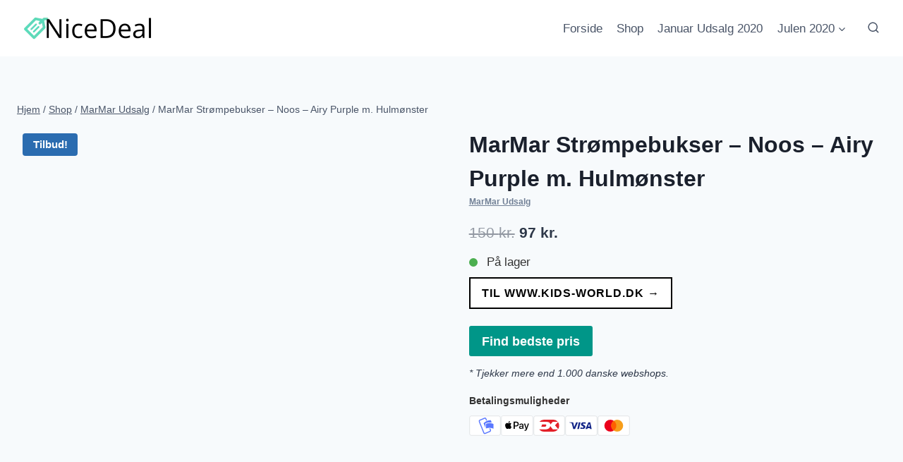

--- FILE ---
content_type: text/html; charset=UTF-8
request_url: https://nicedeal.dk/p/marmar-stroempebukser-noos-airy-purple-m-hulmoenster/
body_size: 24508
content:
<!doctype html><html lang="da-DK" prefix="og: https://ogp.me/ns#" class="no-js" itemtype="https://schema.org/IndividualProduct" itemscope><head><script data-no-optimize="1">var litespeed_docref=sessionStorage.getItem("litespeed_docref");litespeed_docref&&(Object.defineProperty(document,"referrer",{get:function(){return litespeed_docref}}),sessionStorage.removeItem("litespeed_docref"));</script> <meta charset="UTF-8"><meta name="viewport" content="width=device-width, initial-scale=1, minimum-scale=1"><style>img:is([sizes="auto" i], [sizes^="auto," i]) { contain-intrinsic-size: 3000px 1500px }</style><title>MarMar Strømpebukser - Noos - Airy Purple m. Hulmønster - find den billigste pris online =&gt;</title><meta name="description" content="Find MarMar Strømpebukser - Noos - Airy Purple m. Hulmønster, til den bedste pris online, fragt til nærmeste pakkeshop eller dirkte til døren."/><meta name="robots" content="index, follow, max-snippet:-1, max-video-preview:-1, max-image-preview:large"/><link rel="canonical" href="https://nicedeal.dk/p/marmar-stroempebukser-noos-airy-purple-m-hulmoenster/" /><meta property="og:locale" content="da_DK" /><meta property="og:type" content="product" /><meta property="og:title" content="MarMar Strømpebukser - Noos - Airy Purple m. Hulmønster - find den billigste pris online =&gt;" /><meta property="og:description" content="Find MarMar Strømpebukser - Noos - Airy Purple m. Hulmønster, til den bedste pris online, fragt til nærmeste pakkeshop eller dirkte til døren." /><meta property="og:url" content="https://nicedeal.dk/p/marmar-stroempebukser-noos-airy-purple-m-hulmoenster/" /><meta property="og:site_name" content="NiceDeal" /><meta property="og:updated_time" content="2026-01-13T06:37:15+00:00" /><meta property="og:image" content="https://nicedeal.dk/wp-content/uploads/MarMar-Stroempebukser-Noos-Airy-Purple-m.-Hulmoenster-1.jpg" /><meta property="og:image:secure_url" content="https://nicedeal.dk/wp-content/uploads/MarMar-Stroempebukser-Noos-Airy-Purple-m.-Hulmoenster-1.jpg" /><meta property="og:image:width" content="681" /><meta property="og:image:height" content="749" /><meta property="og:image:alt" content="MarMar Strømpebukser - Noos - Airy Purple m. Hulmønster" /><meta property="og:image:type" content="image/jpeg" /><meta property="product:price:amount" content="97.47" /><meta property="product:price:currency" content="DKK" /><meta property="product:availability" content="instock" /><meta name="twitter:card" content="summary_large_image" /><meta name="twitter:title" content="MarMar Strømpebukser - Noos - Airy Purple m. Hulmønster - find den billigste pris online =&gt;" /><meta name="twitter:description" content="Find MarMar Strømpebukser - Noos - Airy Purple m. Hulmønster, til den bedste pris online, fragt til nærmeste pakkeshop eller dirkte til døren." /><meta name="twitter:image" content="https://nicedeal.dk/wp-content/uploads/MarMar-Stroempebukser-Noos-Airy-Purple-m.-Hulmoenster-1.jpg" /><meta name="twitter:label1" content="Pris" /><meta name="twitter:data1" content="97&nbsp;kr." /><meta name="twitter:label2" content="Tilgængelighed" /><meta name="twitter:data2" content="På lager" /> <script type="application/ld+json" class="rank-math-schema">{"@context":"https://schema.org","@graph":[{"@type":"Organization","@id":"https://nicedeal.dk/#organization","name":"NiceDeal","url":"https://nicedeal.dk","logo":{"@type":"ImageObject","@id":"https://nicedeal.dk/#logo","url":"https://nicedeal.dk/wp-content/uploads/cropped-5d178f1d-115d-4364-8189-06baf778fa60_200x200.png","contentUrl":"https://nicedeal.dk/wp-content/uploads/cropped-5d178f1d-115d-4364-8189-06baf778fa60_200x200.png","caption":"NiceDeal","inLanguage":"da-DK","width":"200","height":"66"}},{"@type":"WebSite","@id":"https://nicedeal.dk/#website","url":"https://nicedeal.dk","name":"NiceDeal","publisher":{"@id":"https://nicedeal.dk/#organization"},"inLanguage":"da-DK"},{"@type":"ImageObject","@id":"https://nicedeal.dk/wp-content/uploads/MarMar-Stroempebukser-Noos-Airy-Purple-m.-Hulmoenster-1.jpg","url":"https://nicedeal.dk/wp-content/uploads/MarMar-Stroempebukser-Noos-Airy-Purple-m.-Hulmoenster-1.jpg","width":"681","height":"749","caption":"MarMar Str\u00f8mpebukser - Noos - Airy Purple m. Hulm\u00f8nster","inLanguage":"da-DK"},{"@type":"ItemPage","@id":"https://nicedeal.dk/p/marmar-stroempebukser-noos-airy-purple-m-hulmoenster/#webpage","url":"https://nicedeal.dk/p/marmar-stroempebukser-noos-airy-purple-m-hulmoenster/","name":"MarMar Str\u00f8mpebukser - Noos - Airy Purple m. Hulm\u00f8nster - find den billigste pris online =&gt;","datePublished":"2025-10-24T15:37:55+00:00","dateModified":"2026-01-13T06:37:15+00:00","isPartOf":{"@id":"https://nicedeal.dk/#website"},"primaryImageOfPage":{"@id":"https://nicedeal.dk/wp-content/uploads/MarMar-Stroempebukser-Noos-Airy-Purple-m.-Hulmoenster-1.jpg"},"inLanguage":"da-DK"},{"@type":"Product","name":"MarMar Str\u00f8mpebukser - Noos - Airy Purple m. Hulm\u00f8nster - NiceDeal","sku":"8159596229324986724","category":"MarMar Udsalg","mainEntityOfPage":{"@id":"https://nicedeal.dk/p/marmar-stroempebukser-noos-airy-purple-m-hulmoenster/#webpage"},"image":[{"@type":"ImageObject","url":"https://nicedeal.dk/wp-content/uploads/MarMar-Stroempebukser-Noos-Airy-Purple-m.-Hulmoenster-1.jpg","height":"749","width":"681"}],"offers":{"@type":"Offer","price":"97","priceCurrency":"DKK","priceValidUntil":"2027-12-31","availability":"https://schema.org/InStock","itemCondition":"NewCondition","url":"https://nicedeal.dk/p/marmar-stroempebukser-noos-airy-purple-m-hulmoenster/","seller":{"@type":"Organization","@id":"https://nicedeal.dk/","name":"NiceDeal","url":"https://nicedeal.dk","logo":"https://nicedeal.dk/wp-content/uploads/cropped-5d178f1d-115d-4364-8189-06baf778fa60_200x200.png"}},"additionalProperty":[{"@type":"PropertyValue","name":"ean","value":"5711529570725"}],"gtin":"5711529570725","aggregateRating":{"@type":"aggregateRating","ratingValue":"5","ratingCount":"3"},"@id":"https://nicedeal.dk/p/marmar-stroempebukser-noos-airy-purple-m-hulmoenster/#richSnippet"}]}</script> <link rel='dns-prefetch' href='//www.googletagmanager.com' /><link rel="alternate" type="application/rss+xml" title="NiceDeal &raquo; Feed" href="https://nicedeal.dk/feed/" /><link rel="alternate" type="application/rss+xml" title="NiceDeal &raquo;-kommentar-feed" href="https://nicedeal.dk/comments/feed/" /> <script type="litespeed/javascript">document.documentElement.classList.remove('no-js')</script> <link data-optimized="2" rel="stylesheet" href="https://nicedeal.dk/wp-content/litespeed/css/3a2fdcf208ff47d936ff2cd3429751e1.css?ver=0361b" /><style id='classic-theme-styles-inline-css'>/*! This file is auto-generated */
.wp-block-button__link{color:#fff;background-color:#32373c;border-radius:9999px;box-shadow:none;text-decoration:none;padding:calc(.667em + 2px) calc(1.333em + 2px);font-size:1.125em}.wp-block-file__button{background:#32373c;color:#fff;text-decoration:none}</style><style id='acf-products-comparison-style-inline-css'>/* Reset and base styles */
.aop-products-comparison * {
  margin: 0;
  padding: 0;
  box-sizing: border-box;
}

.aop-products-comparison {
  font-family: -apple-system, BlinkMacSystemFont, 'Segoe UI', Roboto, Oxygen, Ubuntu, Cantarell, sans-serif;
  line-height: 1.6;
  padding: 20px;
  background-color: #f5f5f5;
  max-width: 1200px;
  margin: 0 auto;
}

/* Banner */
.aop-products-comparison__banner {
  background-color: #e74c3c;
  color: white;
  text-align: center;
  padding: 12px;
  border-radius: 8px;
  margin-bottom: 20px;
}

/* Product Card */
.aop-products-comparison__product {
  background: white;
  border-radius: 12px;
  padding: 20px;
  margin-bottom: 20px;
  box-shadow: 0 2px 4px rgba(0,0,0,0.1);
  border: 1px solid #e0e0e0;
}

.aop-products-comparison__recommend {
  background-color: #f0ad4e;
  color: white;
  text-align: center;
  padding: 12px;
  border-radius: 8px 8px 0 0;
  margin-bottom: -1px;
}

/* Card View Elements */
.aop-products-comparison__product-header {
  display: flex;
  align-items: flex-start;
  gap: 20px;
  margin-bottom: 20px;
}

.aop-products-comparison__product-image {
  width: 200px;
  height: 200px;
  object-fit: contain;
}

.aop-products-comparison__product-title {
  font-size: 24px;
  margin-bottom: 10px;
}

.aop-products-comparison__product-rating {
  display: flex;
  align-items: center;
  gap: 8px;
  margin-bottom: 16px;
}

.aop-products-comparison__product-features {
  display: grid;
  grid-template-columns: repeat(2, 1fr);
  gap: 16px;
  margin-bottom: 20px;
}

.aop-products-comparison__product-feature {
  display: flex;
  align-items: center;
  gap: 8px;
}

.aop-products-comparison__product-specs {
  display: flex;
  gap: 20px;
  margin-bottom: 20px;
}

.aop-products-comparison__product-footer {
  display: flex;
  justify-content: space-between;
  align-items: center;
}

.aop-products-comparison__product-price {
  font-size: 28px;
  font-weight: bold;
}

.aop-products-comparison__product-button {
  background-color: #f0ad4e;
  color: white;
  padding: 12px 24px;
  border-radius: 6px;
  text-decoration: none;
  transition: background-color 0.3s;
}

.aop-products-comparison__product-stock {
  color: #2ecc71;
  display: flex;
  align-items: center;
  gap: 4px;
}

/* Table View Elements */
.aop-products-comparison__table-view {
  margin-top: 40px;
  background: white;
  border-radius: 12px;
  overflow: hidden;
  box-shadow: 0 2px 4px rgba(0,0,0,0.1);
}

.aop-products-comparison__table-header {
  display: grid;
  grid-template-columns: 80px 2fr 1fr 1fr 1fr;
  gap: 16px;
  padding: 16px;
  background: #f8f9fa;
  border-bottom: 1px solid #e0e0e0;
  align-items: center;
  font-weight: 600;
}

.aop-products-comparison__table-row {
  display: grid;
  grid-template-columns: 80px 2fr 1fr 1fr 1fr;
  gap: 16px;
  padding: 16px;
  border-bottom: 1px solid #e0e0e0;
  align-items: center;
}

.aop-products-comparison__rank {
  color: #f0ad4e;
  font-weight: bold;
  font-size: 24px;
}

.aop-products-comparison__product-cell {
  display: flex;
  gap: 16px;
  align-items: center;
}

.aop-products-comparison__product-cell-image {
  width: 80px;
  height: 80px;
  object-fit: contain;
}

.aop-products-comparison__product-cell-content {
  display: flex;
  flex-direction: column;
  gap: 4px;
}

.aop-products-comparison__product-name {
  font-weight: 600;
}

.aop-products-comparison__product-subtitle {
  color: #666;
  font-size: 14px;
}

.aop-products-comparison__award {
  background: #f0ad4e;
  color: white;
  padding: 4px 8px;
  border-radius: 4px;
  font-size: 12px;
  display: inline-block;
  margin-top: 4px;
}

.aop-products-comparison__rating {
  display: flex;
  align-items: center;
  gap: 4px;
  color: #666;
  font-size: 14px;
}

.aop-products-comparison__score {
  width: 60px;
  height: 60px;
  border-radius: 50%;
  border: 3px solid #2ecc71;
  display: flex;
  align-items: center;
  justify-content: center;
  font-size: 24px;
  font-weight: bold;
  color: #2ecc71;
}

.aop-products-comparison__action-buttons {
  display: flex;
  flex-direction: column;
  gap: 8px;
}

.aop-products-comparison__info-button,
.aop-products-comparison__buy-button {
  padding: 8px 16px;
  border-radius: 6px;
  text-align: center;
  text-decoration: none;
  transition: all 0.3s ease;
}

.aop-products-comparison__info-button {
  border: 2px solid #f0ad4e;
  color: #f0ad4e;
  background: transparent;
}

.aop-products-comparison__buy-button {
  background: #f0ad4e;
  color: white;
  border: none;
}

.aop-products-comparison__price-tag {
  font-size: 20px;
  font-weight: bold;
}

.aop-products-comparison__price-label {
  display: inline-block;
  padding: 4px 8px;
  background: #e74c3c;
  color: white;
  border-radius: 4px;
  font-size: 12px;
  margin-top: 4px;
}

.aop-products-comparison__partner-text {
  font-size: 12px;
  color: #666;
  text-align: center;
  margin-top: 8px;
}

/* Toggle Elements */
.aop-products-comparison__product-toggle {
  width: 100%;
  text-align: left;
  padding: 12px;
  background: #f8f9fa;
  border: 1px solid #e0e0e0;
  border-radius: 6px;
  cursor: pointer;
  display: flex;
  align-items: center;
  justify-content: space-between;
  font-size: 16px;
  margin-top: 20px;
}

.aop-products-comparison__product-toggle::after {
  content: "▼";
  font-size: 12px;
  transition: transform 0.3s ease;
}

.aop-products-comparison__product-toggle--active::after {
  transform: rotate(180deg);
}

.aop-products-comparison__product-details {
  display: none;
  padding: 16px;
  border: 1px solid #e0e0e0;
  border-top: none;
  border-radius: 0 0 6px 6px;
  background: #fff;
}

.aop-products-comparison__product-details--visible {
  display: block;
}

/* Video Section Styles */
.aop-products-comparison__video-section {
  margin-top: 40px;
}

.aop-products-comparison__video-section-title {
  font-size: 24px;
  margin-bottom: 20px;
}

.aop-products-comparison__video-item {
  background: white;
  border-radius: 12px;
  padding: 20px;
  margin-bottom: 20px;
  box-shadow: 0 2px 4px rgba(0,0,0,0.1);
}

.aop-products-comparison__video-wrapper {
  position: relative;
  padding-bottom: 56.25%; /* 16:9 aspect ratio */
  height: 0;
  overflow: hidden;
  margin-bottom: 20px;
}

.aop-products-comparison__video-wrapper iframe {
  position: absolute;
  top: 0;
  left: 0;
  width: 100%;
  height: 100%;
}

.aop-products-comparison__video-description,
.aop-products-comparison__video-transcript {
  margin-top: 20px;
}

.aop-products-comparison__video-description h3,
.aop-products-comparison__video-transcript h3 {
  font-size: 18px;
  margin-bottom: 10px;
}

.aop-products-comparison__transcript-toggle {
  background-color: #f0ad4e;
  color: white;
  padding: 8px 16px;
  border: none;
  border-radius: 4px;
  cursor: pointer;
  font-size: 14px;
}

.aop-products-comparison__transcript-content {
  display: none;
  margin-top: 10px;
  padding: 10px;
  background-color: #f8f9fa;
  border-radius: 4px;
}

/* Modifiers */
.aop-products-comparison__product-feature--positive::before {
  content: "✓";
  color: #2ecc71;
}

.aop-products-comparison__product-feature--negative::before {
  content: "✕";
  color: #e74c3c;
}

/* Responsive Design */
@media (max-width: 768px) {
  .aop-products-comparison__product-header {
    flex-direction: column;
  }

  .aop-products-comparison__product-features {
    grid-template-columns: 1fr;
  }

  .aop-products-comparison__product-specs {
    flex-direction: column;
  }

  .aop-products-comparison__product-footer {
    flex-direction: column;
    gap: 16px;
    text-align: center;
  }

  .aop-products-comparison__product-image {
    width: 100%;
    height: auto;
  }

  .aop-products-comparison__table-header {
    display: none;
  }

  .aop-products-comparison__table-row {
    grid-template-columns: 1fr;
    gap: 12px;
    padding: 16px;
  }

  .aop-products-comparison__product-cell {
    flex-direction: column;
    text-align: center;
  }

  .aop-products-comparison__product-cell-image {
    margin: 0 auto;
  }

  .aop-products-comparison__score {
    margin: 0 auto;
  }

  .aop-products-comparison__action-buttons {
    width: 100%;
  }

  .aop-products-comparison__price-tag {
    text-align: center;
  }

  .aop-products-comparison__video-wrapper {
    padding-bottom: 75%; /* Adjust aspect ratio for mobile */
  }
}</style><style id='global-styles-inline-css'>:root{--wp--preset--aspect-ratio--square: 1;--wp--preset--aspect-ratio--4-3: 4/3;--wp--preset--aspect-ratio--3-4: 3/4;--wp--preset--aspect-ratio--3-2: 3/2;--wp--preset--aspect-ratio--2-3: 2/3;--wp--preset--aspect-ratio--16-9: 16/9;--wp--preset--aspect-ratio--9-16: 9/16;--wp--preset--color--black: #000000;--wp--preset--color--cyan-bluish-gray: #abb8c3;--wp--preset--color--white: #ffffff;--wp--preset--color--pale-pink: #f78da7;--wp--preset--color--vivid-red: #cf2e2e;--wp--preset--color--luminous-vivid-orange: #ff6900;--wp--preset--color--luminous-vivid-amber: #fcb900;--wp--preset--color--light-green-cyan: #7bdcb5;--wp--preset--color--vivid-green-cyan: #00d084;--wp--preset--color--pale-cyan-blue: #8ed1fc;--wp--preset--color--vivid-cyan-blue: #0693e3;--wp--preset--color--vivid-purple: #9b51e0;--wp--preset--color--theme-palette-1: var(--global-palette1);--wp--preset--color--theme-palette-2: var(--global-palette2);--wp--preset--color--theme-palette-3: var(--global-palette3);--wp--preset--color--theme-palette-4: var(--global-palette4);--wp--preset--color--theme-palette-5: var(--global-palette5);--wp--preset--color--theme-palette-6: var(--global-palette6);--wp--preset--color--theme-palette-7: var(--global-palette7);--wp--preset--color--theme-palette-8: var(--global-palette8);--wp--preset--color--theme-palette-9: var(--global-palette9);--wp--preset--color--theme-palette-10: var(--global-palette10);--wp--preset--color--theme-palette-11: var(--global-palette11);--wp--preset--color--theme-palette-12: var(--global-palette12);--wp--preset--color--theme-palette-13: var(--global-palette13);--wp--preset--color--theme-palette-14: var(--global-palette14);--wp--preset--color--theme-palette-15: var(--global-palette15);--wp--preset--gradient--vivid-cyan-blue-to-vivid-purple: linear-gradient(135deg,rgba(6,147,227,1) 0%,rgb(155,81,224) 100%);--wp--preset--gradient--light-green-cyan-to-vivid-green-cyan: linear-gradient(135deg,rgb(122,220,180) 0%,rgb(0,208,130) 100%);--wp--preset--gradient--luminous-vivid-amber-to-luminous-vivid-orange: linear-gradient(135deg,rgba(252,185,0,1) 0%,rgba(255,105,0,1) 100%);--wp--preset--gradient--luminous-vivid-orange-to-vivid-red: linear-gradient(135deg,rgba(255,105,0,1) 0%,rgb(207,46,46) 100%);--wp--preset--gradient--very-light-gray-to-cyan-bluish-gray: linear-gradient(135deg,rgb(238,238,238) 0%,rgb(169,184,195) 100%);--wp--preset--gradient--cool-to-warm-spectrum: linear-gradient(135deg,rgb(74,234,220) 0%,rgb(151,120,209) 20%,rgb(207,42,186) 40%,rgb(238,44,130) 60%,rgb(251,105,98) 80%,rgb(254,248,76) 100%);--wp--preset--gradient--blush-light-purple: linear-gradient(135deg,rgb(255,206,236) 0%,rgb(152,150,240) 100%);--wp--preset--gradient--blush-bordeaux: linear-gradient(135deg,rgb(254,205,165) 0%,rgb(254,45,45) 50%,rgb(107,0,62) 100%);--wp--preset--gradient--luminous-dusk: linear-gradient(135deg,rgb(255,203,112) 0%,rgb(199,81,192) 50%,rgb(65,88,208) 100%);--wp--preset--gradient--pale-ocean: linear-gradient(135deg,rgb(255,245,203) 0%,rgb(182,227,212) 50%,rgb(51,167,181) 100%);--wp--preset--gradient--electric-grass: linear-gradient(135deg,rgb(202,248,128) 0%,rgb(113,206,126) 100%);--wp--preset--gradient--midnight: linear-gradient(135deg,rgb(2,3,129) 0%,rgb(40,116,252) 100%);--wp--preset--font-size--small: var(--global-font-size-small);--wp--preset--font-size--medium: var(--global-font-size-medium);--wp--preset--font-size--large: var(--global-font-size-large);--wp--preset--font-size--x-large: 42px;--wp--preset--font-size--larger: var(--global-font-size-larger);--wp--preset--font-size--xxlarge: var(--global-font-size-xxlarge);--wp--preset--spacing--20: 0.44rem;--wp--preset--spacing--30: 0.67rem;--wp--preset--spacing--40: 1rem;--wp--preset--spacing--50: 1.5rem;--wp--preset--spacing--60: 2.25rem;--wp--preset--spacing--70: 3.38rem;--wp--preset--spacing--80: 5.06rem;--wp--preset--shadow--natural: 6px 6px 9px rgba(0, 0, 0, 0.2);--wp--preset--shadow--deep: 12px 12px 50px rgba(0, 0, 0, 0.4);--wp--preset--shadow--sharp: 6px 6px 0px rgba(0, 0, 0, 0.2);--wp--preset--shadow--outlined: 6px 6px 0px -3px rgba(255, 255, 255, 1), 6px 6px rgba(0, 0, 0, 1);--wp--preset--shadow--crisp: 6px 6px 0px rgba(0, 0, 0, 1);}:where(.is-layout-flex){gap: 0.5em;}:where(.is-layout-grid){gap: 0.5em;}body .is-layout-flex{display: flex;}.is-layout-flex{flex-wrap: wrap;align-items: center;}.is-layout-flex > :is(*, div){margin: 0;}body .is-layout-grid{display: grid;}.is-layout-grid > :is(*, div){margin: 0;}:where(.wp-block-columns.is-layout-flex){gap: 2em;}:where(.wp-block-columns.is-layout-grid){gap: 2em;}:where(.wp-block-post-template.is-layout-flex){gap: 1.25em;}:where(.wp-block-post-template.is-layout-grid){gap: 1.25em;}.has-black-color{color: var(--wp--preset--color--black) !important;}.has-cyan-bluish-gray-color{color: var(--wp--preset--color--cyan-bluish-gray) !important;}.has-white-color{color: var(--wp--preset--color--white) !important;}.has-pale-pink-color{color: var(--wp--preset--color--pale-pink) !important;}.has-vivid-red-color{color: var(--wp--preset--color--vivid-red) !important;}.has-luminous-vivid-orange-color{color: var(--wp--preset--color--luminous-vivid-orange) !important;}.has-luminous-vivid-amber-color{color: var(--wp--preset--color--luminous-vivid-amber) !important;}.has-light-green-cyan-color{color: var(--wp--preset--color--light-green-cyan) !important;}.has-vivid-green-cyan-color{color: var(--wp--preset--color--vivid-green-cyan) !important;}.has-pale-cyan-blue-color{color: var(--wp--preset--color--pale-cyan-blue) !important;}.has-vivid-cyan-blue-color{color: var(--wp--preset--color--vivid-cyan-blue) !important;}.has-vivid-purple-color{color: var(--wp--preset--color--vivid-purple) !important;}.has-black-background-color{background-color: var(--wp--preset--color--black) !important;}.has-cyan-bluish-gray-background-color{background-color: var(--wp--preset--color--cyan-bluish-gray) !important;}.has-white-background-color{background-color: var(--wp--preset--color--white) !important;}.has-pale-pink-background-color{background-color: var(--wp--preset--color--pale-pink) !important;}.has-vivid-red-background-color{background-color: var(--wp--preset--color--vivid-red) !important;}.has-luminous-vivid-orange-background-color{background-color: var(--wp--preset--color--luminous-vivid-orange) !important;}.has-luminous-vivid-amber-background-color{background-color: var(--wp--preset--color--luminous-vivid-amber) !important;}.has-light-green-cyan-background-color{background-color: var(--wp--preset--color--light-green-cyan) !important;}.has-vivid-green-cyan-background-color{background-color: var(--wp--preset--color--vivid-green-cyan) !important;}.has-pale-cyan-blue-background-color{background-color: var(--wp--preset--color--pale-cyan-blue) !important;}.has-vivid-cyan-blue-background-color{background-color: var(--wp--preset--color--vivid-cyan-blue) !important;}.has-vivid-purple-background-color{background-color: var(--wp--preset--color--vivid-purple) !important;}.has-black-border-color{border-color: var(--wp--preset--color--black) !important;}.has-cyan-bluish-gray-border-color{border-color: var(--wp--preset--color--cyan-bluish-gray) !important;}.has-white-border-color{border-color: var(--wp--preset--color--white) !important;}.has-pale-pink-border-color{border-color: var(--wp--preset--color--pale-pink) !important;}.has-vivid-red-border-color{border-color: var(--wp--preset--color--vivid-red) !important;}.has-luminous-vivid-orange-border-color{border-color: var(--wp--preset--color--luminous-vivid-orange) !important;}.has-luminous-vivid-amber-border-color{border-color: var(--wp--preset--color--luminous-vivid-amber) !important;}.has-light-green-cyan-border-color{border-color: var(--wp--preset--color--light-green-cyan) !important;}.has-vivid-green-cyan-border-color{border-color: var(--wp--preset--color--vivid-green-cyan) !important;}.has-pale-cyan-blue-border-color{border-color: var(--wp--preset--color--pale-cyan-blue) !important;}.has-vivid-cyan-blue-border-color{border-color: var(--wp--preset--color--vivid-cyan-blue) !important;}.has-vivid-purple-border-color{border-color: var(--wp--preset--color--vivid-purple) !important;}.has-vivid-cyan-blue-to-vivid-purple-gradient-background{background: var(--wp--preset--gradient--vivid-cyan-blue-to-vivid-purple) !important;}.has-light-green-cyan-to-vivid-green-cyan-gradient-background{background: var(--wp--preset--gradient--light-green-cyan-to-vivid-green-cyan) !important;}.has-luminous-vivid-amber-to-luminous-vivid-orange-gradient-background{background: var(--wp--preset--gradient--luminous-vivid-amber-to-luminous-vivid-orange) !important;}.has-luminous-vivid-orange-to-vivid-red-gradient-background{background: var(--wp--preset--gradient--luminous-vivid-orange-to-vivid-red) !important;}.has-very-light-gray-to-cyan-bluish-gray-gradient-background{background: var(--wp--preset--gradient--very-light-gray-to-cyan-bluish-gray) !important;}.has-cool-to-warm-spectrum-gradient-background{background: var(--wp--preset--gradient--cool-to-warm-spectrum) !important;}.has-blush-light-purple-gradient-background{background: var(--wp--preset--gradient--blush-light-purple) !important;}.has-blush-bordeaux-gradient-background{background: var(--wp--preset--gradient--blush-bordeaux) !important;}.has-luminous-dusk-gradient-background{background: var(--wp--preset--gradient--luminous-dusk) !important;}.has-pale-ocean-gradient-background{background: var(--wp--preset--gradient--pale-ocean) !important;}.has-electric-grass-gradient-background{background: var(--wp--preset--gradient--electric-grass) !important;}.has-midnight-gradient-background{background: var(--wp--preset--gradient--midnight) !important;}.has-small-font-size{font-size: var(--wp--preset--font-size--small) !important;}.has-medium-font-size{font-size: var(--wp--preset--font-size--medium) !important;}.has-large-font-size{font-size: var(--wp--preset--font-size--large) !important;}.has-x-large-font-size{font-size: var(--wp--preset--font-size--x-large) !important;}
:where(.wp-block-post-template.is-layout-flex){gap: 1.25em;}:where(.wp-block-post-template.is-layout-grid){gap: 1.25em;}
:where(.wp-block-columns.is-layout-flex){gap: 2em;}:where(.wp-block-columns.is-layout-grid){gap: 2em;}
:root :where(.wp-block-pullquote){font-size: 1.5em;line-height: 1.6;}</style><style id='woocommerce-inline-inline-css'>.woocommerce form .form-row .required { visibility: visible; }</style><style id='kadence-global-inline-css'>/* Kadence Base CSS */
:root{--global-palette1:#2B6CB0;--global-palette2:#215387;--global-palette3:#1A202C;--global-palette4:#2D3748;--global-palette5:#4A5568;--global-palette6:#718096;--global-palette7:#EDF2F7;--global-palette8:#F7FAFC;--global-palette9:#ffffff;--global-palette10:oklch(from var(--global-palette1) calc(l + 0.10 * (1 - l)) calc(c * 1.00) calc(h + 180) / 100%);--global-palette11:#13612e;--global-palette12:#1159af;--global-palette13:#b82105;--global-palette14:#f7630c;--global-palette15:#f5a524;--global-palette9rgb:255, 255, 255;--global-palette-highlight:var(--global-palette1);--global-palette-highlight-alt:var(--global-palette2);--global-palette-highlight-alt2:var(--global-palette9);--global-palette-btn-bg:var(--global-palette1);--global-palette-btn-bg-hover:var(--global-palette2);--global-palette-btn:var(--global-palette9);--global-palette-btn-hover:var(--global-palette9);--global-palette-btn-sec-bg:var(--global-palette7);--global-palette-btn-sec-bg-hover:var(--global-palette2);--global-palette-btn-sec:var(--global-palette3);--global-palette-btn-sec-hover:var(--global-palette9);--global-body-font-family:-apple-system,BlinkMacSystemFont,"Segoe UI",Roboto,Oxygen-Sans,Ubuntu,Cantarell,"Helvetica Neue",sans-serif, "Apple Color Emoji", "Segoe UI Emoji", "Segoe UI Symbol";--global-heading-font-family:inherit;--global-primary-nav-font-family:inherit;--global-fallback-font:sans-serif;--global-display-fallback-font:sans-serif;--global-content-width:1290px;--global-content-wide-width:calc(1290px + 230px);--global-content-narrow-width:842px;--global-content-edge-padding:1.5rem;--global-content-boxed-padding:2rem;--global-calc-content-width:calc(1290px - var(--global-content-edge-padding) - var(--global-content-edge-padding) );--wp--style--global--content-size:var(--global-calc-content-width);}.wp-site-blocks{--global-vw:calc( 100vw - ( 0.5 * var(--scrollbar-offset)));}body{background:var(--global-palette8);}body, input, select, optgroup, textarea{font-weight:400;font-size:17px;line-height:1.6;font-family:var(--global-body-font-family);color:var(--global-palette4);}.content-bg, body.content-style-unboxed .site{background:var(--global-palette9);}h1,h2,h3,h4,h5,h6{font-family:var(--global-heading-font-family);}h1{font-weight:700;font-size:32px;line-height:1.5;color:var(--global-palette3);}h2{font-weight:700;font-size:28px;line-height:1.5;color:var(--global-palette3);}h3{font-weight:700;font-size:24px;line-height:1.5;color:var(--global-palette3);}h4{font-weight:700;font-size:22px;line-height:1.5;color:var(--global-palette4);}h5{font-weight:700;font-size:20px;line-height:1.5;color:var(--global-palette4);}h6{font-weight:700;font-size:18px;line-height:1.5;color:var(--global-palette5);}.entry-hero .kadence-breadcrumbs{max-width:1290px;}.site-container, .site-header-row-layout-contained, .site-footer-row-layout-contained, .entry-hero-layout-contained, .comments-area, .alignfull > .wp-block-cover__inner-container, .alignwide > .wp-block-cover__inner-container{max-width:var(--global-content-width);}.content-width-narrow .content-container.site-container, .content-width-narrow .hero-container.site-container{max-width:var(--global-content-narrow-width);}@media all and (min-width: 1520px){.wp-site-blocks .content-container  .alignwide{margin-left:-115px;margin-right:-115px;width:unset;max-width:unset;}}@media all and (min-width: 1102px){.content-width-narrow .wp-site-blocks .content-container .alignwide{margin-left:-130px;margin-right:-130px;width:unset;max-width:unset;}}.content-style-boxed .wp-site-blocks .entry-content .alignwide{margin-left:calc( -1 * var( --global-content-boxed-padding ) );margin-right:calc( -1 * var( --global-content-boxed-padding ) );}.content-area{margin-top:5rem;margin-bottom:5rem;}@media all and (max-width: 1024px){.content-area{margin-top:3rem;margin-bottom:3rem;}}@media all and (max-width: 767px){.content-area{margin-top:2rem;margin-bottom:2rem;}}@media all and (max-width: 1024px){:root{--global-content-boxed-padding:2rem;}}@media all and (max-width: 767px){:root{--global-content-boxed-padding:1.5rem;}}.entry-content-wrap{padding:2rem;}@media all and (max-width: 1024px){.entry-content-wrap{padding:2rem;}}@media all and (max-width: 767px){.entry-content-wrap{padding:1.5rem;}}.entry.single-entry{box-shadow:0px 15px 15px -10px rgba(0,0,0,0.05);}.entry.loop-entry{box-shadow:0px 15px 15px -10px rgba(0,0,0,0.05);}.loop-entry .entry-content-wrap{padding:2rem;}@media all and (max-width: 1024px){.loop-entry .entry-content-wrap{padding:2rem;}}@media all and (max-width: 767px){.loop-entry .entry-content-wrap{padding:1.5rem;}}button, .button, .wp-block-button__link, input[type="button"], input[type="reset"], input[type="submit"], .fl-button, .elementor-button-wrapper .elementor-button, .wc-block-components-checkout-place-order-button, .wc-block-cart__submit{box-shadow:0px 0px 0px -7px rgba(0,0,0,0);}button:hover, button:focus, button:active, .button:hover, .button:focus, .button:active, .wp-block-button__link:hover, .wp-block-button__link:focus, .wp-block-button__link:active, input[type="button"]:hover, input[type="button"]:focus, input[type="button"]:active, input[type="reset"]:hover, input[type="reset"]:focus, input[type="reset"]:active, input[type="submit"]:hover, input[type="submit"]:focus, input[type="submit"]:active, .elementor-button-wrapper .elementor-button:hover, .elementor-button-wrapper .elementor-button:focus, .elementor-button-wrapper .elementor-button:active, .wc-block-cart__submit:hover{box-shadow:0px 15px 25px -7px rgba(0,0,0,0.1);}.kb-button.kb-btn-global-outline.kb-btn-global-inherit{padding-top:calc(px - 2px);padding-right:calc(px - 2px);padding-bottom:calc(px - 2px);padding-left:calc(px - 2px);}@media all and (min-width: 1025px){.transparent-header .entry-hero .entry-hero-container-inner{padding-top:80px;}}@media all and (max-width: 1024px){.mobile-transparent-header .entry-hero .entry-hero-container-inner{padding-top:80px;}}@media all and (max-width: 767px){.mobile-transparent-header .entry-hero .entry-hero-container-inner{padding-top:80px;}}
/* Kadence Header CSS */
@media all and (max-width: 1024px){.mobile-transparent-header #masthead{position:absolute;left:0px;right:0px;z-index:100;}.kadence-scrollbar-fixer.mobile-transparent-header #masthead{right:var(--scrollbar-offset,0);}.mobile-transparent-header #masthead, .mobile-transparent-header .site-top-header-wrap .site-header-row-container-inner, .mobile-transparent-header .site-main-header-wrap .site-header-row-container-inner, .mobile-transparent-header .site-bottom-header-wrap .site-header-row-container-inner{background:transparent;}.site-header-row-tablet-layout-fullwidth, .site-header-row-tablet-layout-standard{padding:0px;}}@media all and (min-width: 1025px){.transparent-header #masthead{position:absolute;left:0px;right:0px;z-index:100;}.transparent-header.kadence-scrollbar-fixer #masthead{right:var(--scrollbar-offset,0);}.transparent-header #masthead, .transparent-header .site-top-header-wrap .site-header-row-container-inner, .transparent-header .site-main-header-wrap .site-header-row-container-inner, .transparent-header .site-bottom-header-wrap .site-header-row-container-inner{background:transparent;}}.site-branding a.brand img{max-width:200px;}.site-branding a.brand img.svg-logo-image{width:200px;}.site-branding{padding:0px 0px 0px 0px;}#masthead, #masthead .kadence-sticky-header.item-is-fixed:not(.item-at-start):not(.site-header-row-container):not(.site-main-header-wrap), #masthead .kadence-sticky-header.item-is-fixed:not(.item-at-start) > .site-header-row-container-inner{background:#ffffff;}.site-main-header-inner-wrap{min-height:80px;}.header-navigation[class*="header-navigation-style-underline"] .header-menu-container.primary-menu-container>ul>li>a:after{width:calc( 100% - 1.2em);}.main-navigation .primary-menu-container > ul > li.menu-item > a{padding-left:calc(1.2em / 2);padding-right:calc(1.2em / 2);padding-top:0.6em;padding-bottom:0.6em;color:var(--global-palette5);}.main-navigation .primary-menu-container > ul > li.menu-item .dropdown-nav-special-toggle{right:calc(1.2em / 2);}.main-navigation .primary-menu-container > ul > li.menu-item > a:hover{color:var(--global-palette-highlight);}.main-navigation .primary-menu-container > ul > li.menu-item.current-menu-item > a{color:var(--global-palette3);}.header-navigation .header-menu-container ul ul.sub-menu, .header-navigation .header-menu-container ul ul.submenu{background:var(--global-palette3);box-shadow:0px 2px 13px 0px rgba(0,0,0,0.1);}.header-navigation .header-menu-container ul ul li.menu-item, .header-menu-container ul.menu > li.kadence-menu-mega-enabled > ul > li.menu-item > a{border-bottom:1px solid rgba(255,255,255,0.1);border-radius:0px 0px 0px 0px;}.header-navigation .header-menu-container ul ul li.menu-item > a{width:200px;padding-top:1em;padding-bottom:1em;color:var(--global-palette8);font-size:12px;}.header-navigation .header-menu-container ul ul li.menu-item > a:hover{color:var(--global-palette9);background:var(--global-palette4);border-radius:0px 0px 0px 0px;}.header-navigation .header-menu-container ul ul li.menu-item.current-menu-item > a{color:var(--global-palette9);background:var(--global-palette4);border-radius:0px 0px 0px 0px;}.mobile-toggle-open-container .menu-toggle-open, .mobile-toggle-open-container .menu-toggle-open:focus{color:var(--global-palette5);padding:0.4em 0.6em 0.4em 0.6em;font-size:14px;}.mobile-toggle-open-container .menu-toggle-open.menu-toggle-style-bordered{border:1px solid currentColor;}.mobile-toggle-open-container .menu-toggle-open .menu-toggle-icon{font-size:20px;}.mobile-toggle-open-container .menu-toggle-open:hover, .mobile-toggle-open-container .menu-toggle-open:focus-visible{color:var(--global-palette-highlight);}.mobile-navigation ul li{font-size:14px;}.mobile-navigation ul li a{padding-top:1em;padding-bottom:1em;}.mobile-navigation ul li > a, .mobile-navigation ul li.menu-item-has-children > .drawer-nav-drop-wrap{color:var(--global-palette8);}.mobile-navigation ul li.current-menu-item > a, .mobile-navigation ul li.current-menu-item.menu-item-has-children > .drawer-nav-drop-wrap{color:var(--global-palette-highlight);}.mobile-navigation ul li.menu-item-has-children .drawer-nav-drop-wrap, .mobile-navigation ul li:not(.menu-item-has-children) a{border-bottom:1px solid rgba(255,255,255,0.1);}.mobile-navigation:not(.drawer-navigation-parent-toggle-true) ul li.menu-item-has-children .drawer-nav-drop-wrap button{border-left:1px solid rgba(255,255,255,0.1);}#mobile-drawer .drawer-header .drawer-toggle{padding:0.6em 0.15em 0.6em 0.15em;font-size:24px;}.search-toggle-open-container .search-toggle-open{color:var(--global-palette5);}.search-toggle-open-container .search-toggle-open.search-toggle-style-bordered{border:1px solid currentColor;}.search-toggle-open-container .search-toggle-open .search-toggle-icon{font-size:1em;}.search-toggle-open-container .search-toggle-open:hover, .search-toggle-open-container .search-toggle-open:focus{color:var(--global-palette-highlight);}#search-drawer .drawer-inner{background:rgba(9, 12, 16, 0.97);}
/* Kadence Footer CSS */
.site-bottom-footer-inner-wrap{padding-top:30px;padding-bottom:30px;grid-column-gap:30px;}.site-bottom-footer-inner-wrap .widget{margin-bottom:30px;}.site-bottom-footer-inner-wrap .site-footer-section:not(:last-child):after{right:calc(-30px / 2);}
/* Kadence Woo CSS */
.entry-hero.product-hero-section .entry-header{min-height:200px;}.product-title .single-category{font-weight:700;font-size:32px;line-height:1.5;color:var(--global-palette3);}.wp-site-blocks .product-hero-section .extra-title{font-weight:700;font-size:32px;line-height:1.5;}.woocommerce ul.products.woo-archive-btn-button .product-action-wrap .button:not(.kb-button), .woocommerce ul.products li.woo-archive-btn-button .button:not(.kb-button), .wc-block-grid__product.woo-archive-btn-button .product-details .wc-block-grid__product-add-to-cart .wp-block-button__link{border:2px none transparent;box-shadow:0px 0px 0px 0px rgba(0,0,0,0.0);}.woocommerce ul.products.woo-archive-btn-button .product-action-wrap .button:not(.kb-button):hover, .woocommerce ul.products li.woo-archive-btn-button .button:not(.kb-button):hover, .wc-block-grid__product.woo-archive-btn-button .product-details .wc-block-grid__product-add-to-cart .wp-block-button__link:hover{box-shadow:0px 0px 0px 0px rgba(0,0,0,0);}</style> <script type="litespeed/javascript" data-src="https://nicedeal.dk/wp-includes/js/jquery/jquery.min.js" id="jquery-core-js"></script> <script id="wc-add-to-cart-js-extra" type="litespeed/javascript">var wc_add_to_cart_params={"ajax_url":"\/wp-admin\/admin-ajax.php","wc_ajax_url":"\/?wc-ajax=%%endpoint%%","i18n_view_cart":"Se kurv","cart_url":"https:\/\/nicedeal.dk\/kurv\/","is_cart":"","cart_redirect_after_add":"no"}</script> <script id="wc-single-product-js-extra" type="litespeed/javascript">var wc_single_product_params={"i18n_required_rating_text":"V\u00e6lg venligst en bed\u00f8mmelse","i18n_rating_options":["1 ud af 5 stjerner","2 ud af 5 stjerner","3 ud af 5 stjerner","4 ud af 5 stjerner","5 ud af 5 stjerner"],"i18n_product_gallery_trigger_text":"Se billedgalleri i fuld sk\u00e6rm","review_rating_required":"yes","flexslider":{"rtl":!1,"animation":"slide","smoothHeight":!0,"directionNav":!1,"controlNav":"thumbnails","slideshow":!1,"animationSpeed":500,"animationLoop":!1,"allowOneSlide":!1},"zoom_enabled":"1","zoom_options":[],"photoswipe_enabled":"1","photoswipe_options":{"shareEl":!1,"closeOnScroll":!1,"history":!1,"hideAnimationDuration":0,"showAnimationDuration":0},"flexslider_enabled":"1"}</script> <script id="woocommerce-js-extra" type="litespeed/javascript">var woocommerce_params={"ajax_url":"\/wp-admin\/admin-ajax.php","wc_ajax_url":"\/?wc-ajax=%%endpoint%%","i18n_password_show":"Vis adgangskode","i18n_password_hide":"Skjul adgangskode"}</script> 
 <script type="litespeed/javascript" data-src="https://www.googletagmanager.com/gtag/js?id=GT-TNL843C" id="google_gtagjs-js"></script> <script id="google_gtagjs-js-after" type="litespeed/javascript">window.dataLayer=window.dataLayer||[];function gtag(){dataLayer.push(arguments)}
gtag("set","linker",{"domains":["nicedeal.dk"]});gtag("js",new Date());gtag("set","developer_id.dZTNiMT",!0);gtag("config","GT-TNL843C")</script> <link rel="https://api.w.org/" href="https://nicedeal.dk/wp-json/" /><link rel="alternate" title="JSON" type="application/json" href="https://nicedeal.dk/wp-json/wp/v2/product/141284" /><link rel="EditURI" type="application/rsd+xml" title="RSD" href="https://nicedeal.dk/xmlrpc.php?rsd" /><link rel='shortlink' href='https://nicedeal.dk/?p=141284' /><link rel="alternate" title="oEmbed (JSON)" type="application/json+oembed" href="https://nicedeal.dk/wp-json/oembed/1.0/embed?url=https%3A%2F%2Fnicedeal.dk%2Fp%2Fmarmar-stroempebukser-noos-airy-purple-m-hulmoenster%2F" /><link rel="alternate" title="oEmbed (XML)" type="text/xml+oembed" href="https://nicedeal.dk/wp-json/oembed/1.0/embed?url=https%3A%2F%2Fnicedeal.dk%2Fp%2Fmarmar-stroempebukser-noos-airy-purple-m-hulmoenster%2F&#038;format=xml" /><meta name="generator" content="Site Kit by Google 1.166.0" /><link rel="manifest" href="https://nicedeal.dk/wp-json/wp/v2/web-app-manifest"><meta name="theme-color" content="#fff"><meta name="apple-mobile-web-app-capable" content="yes"><meta name="mobile-web-app-capable" content="yes"><link rel="apple-touch-startup-image" href="https://nicedeal.dk/wp-content/uploads/cropped-fav-192x192.jpg"><meta name="apple-mobile-web-app-title" content="NiceDeal"><meta name="application-name" content="NiceDeal">
<noscript><style>.woocommerce-product-gallery{ opacity: 1 !important; }</style></noscript><meta name="google-adsense-platform-account" content="ca-host-pub-2644536267352236"><meta name="google-adsense-platform-domain" content="sitekit.withgoogle.com"><link rel="icon" href="https://nicedeal.dk/wp-content/uploads/cropped-fav-32x32.jpg" sizes="32x32" /><link rel="icon" href="https://nicedeal.dk/wp-content/uploads/cropped-fav-192x192.jpg" sizes="192x192" /><link rel="apple-touch-icon" href="https://nicedeal.dk/wp-content/uploads/cropped-fav-180x180.jpg" /><meta name="msapplication-TileImage" content="https://nicedeal.dk/wp-content/uploads/cropped-fav-270x270.jpg" /><style id="wp-custom-css">#inner-wrap {
	background: var(--global-palette8);
}

.tabs.wc-tabs {
	display: none;
}

.wp-block-image .wp-image-4171 {
	margin-top: 50px;
}</style></head><body class="wp-singular product-template-default single single-product postid-141284 wp-custom-logo wp-embed-responsive wp-theme-kadence theme-kadence woocommerce woocommerce-page woocommerce-no-js footer-on-bottom hide-focus-outline link-style-standard content-title-style-normal content-width-normal content-style-unboxed content-vertical-padding-show non-transparent-header mobile-non-transparent-header product-tab-style-normal product-variation-style-horizontal kadence-cart-button-normal"><div id="wrapper" class="site wp-site-blocks">
<a class="skip-link screen-reader-text scroll-ignore" href="#main">Fortsæt til indhold</a><header id="masthead" class="site-header" role="banner" itemtype="https://schema.org/WPHeader" itemscope><div id="main-header" class="site-header-wrap"><div class="site-header-inner-wrap"><div class="site-header-upper-wrap"><div class="site-header-upper-inner-wrap"><div class="site-main-header-wrap site-header-row-container site-header-focus-item site-header-row-layout-standard" data-section="kadence_customizer_header_main"><div class="site-header-row-container-inner"><div class="site-container"><div class="site-main-header-inner-wrap site-header-row site-header-row-has-sides site-header-row-no-center"><div class="site-header-main-section-left site-header-section site-header-section-left"><div class="site-header-item site-header-focus-item" data-section="title_tagline"><div class="site-branding branding-layout-standard site-brand-logo-only"><a class="brand has-logo-image" href="https://nicedeal.dk/" rel="home"><img data-lazyloaded="1" src="[data-uri]" width="200" height="66" data-src="https://nicedeal.dk/wp-content/uploads/cropped-5d178f1d-115d-4364-8189-06baf778fa60_200x200.png.webp" class="custom-logo" alt="NiceDeal" decoding="async" /></a></div></div></div><div class="site-header-main-section-right site-header-section site-header-section-right"><div class="site-header-item site-header-focus-item site-header-item-main-navigation header-navigation-layout-stretch-false header-navigation-layout-fill-stretch-false" data-section="kadence_customizer_primary_navigation"><nav id="site-navigation" class="main-navigation header-navigation hover-to-open nav--toggle-sub header-navigation-style-standard header-navigation-dropdown-animation-none" role="navigation" aria-label="Primær"><div class="primary-menu-container header-menu-container"><ul id="primary-menu" class="menu"><li id="menu-item-30" class="menu-item menu-item-type-post_type menu-item-object-page menu-item-home menu-item-30"><a href="https://nicedeal.dk/">Forside</a></li><li id="menu-item-25768" class="menu-item menu-item-type-post_type menu-item-object-page current_page_parent menu-item-25768"><a href="https://nicedeal.dk/shop/">Shop</a></li><li id="menu-item-31" class="menu-item menu-item-type-post_type menu-item-object-page menu-item-31"><a href="https://nicedeal.dk/januar-udsalg/">Januar Udsalg 2020</a></li><li id="menu-item-78" class="menu-item menu-item-type-post_type menu-item-object-page menu-item-has-children menu-item-78"><a href="https://nicedeal.dk/julen/"><span class="nav-drop-title-wrap">Julen 2020<span class="dropdown-nav-toggle"><span class="kadence-svg-iconset svg-baseline"><svg aria-hidden="true" class="kadence-svg-icon kadence-arrow-down-svg" fill="currentColor" version="1.1" xmlns="http://www.w3.org/2000/svg" width="24" height="24" viewBox="0 0 24 24"><title>Udvid</title><path d="M5.293 9.707l6 6c0.391 0.391 1.024 0.391 1.414 0l6-6c0.391-0.391 0.391-1.024 0-1.414s-1.024-0.391-1.414 0l-5.293 5.293-5.293-5.293c-0.391-0.391-1.024-0.391-1.414 0s-0.391 1.024 0 1.414z"></path>
</svg></span></span></span></a><ul class="sub-menu"><li id="menu-item-81" class="menu-item menu-item-type-post_type menu-item-object-page menu-item-81"><a href="https://nicedeal.dk/singles-day/">Singles Day 2020</a></li><li id="menu-item-80" class="menu-item menu-item-type-post_type menu-item-object-page menu-item-80"><a href="https://nicedeal.dk/green-friday/">Green Friday 2020</a></li><li id="menu-item-87" class="menu-item menu-item-type-post_type menu-item-object-page menu-item-87"><a href="https://nicedeal.dk/black-friday/">Black Friday 2020</a></li><li id="menu-item-83" class="menu-item menu-item-type-post_type menu-item-object-page menu-item-83"><a href="https://nicedeal.dk/black-weekend/">Black Weekend 2020</a></li><li id="menu-item-79" class="menu-item menu-item-type-post_type menu-item-object-page menu-item-79"><a href="https://nicedeal.dk/cyber-monday/">Cyber Monday 2020</a></li></ul></li></ul></div></nav></div><div class="site-header-item site-header-focus-item" data-section="kadence_customizer_header_search"><div class="search-toggle-open-container">
<button class="search-toggle-open drawer-toggle search-toggle-style-default" aria-label="Se søgeformular" aria-haspopup="dialog" aria-controls="search-drawer" data-toggle-target="#search-drawer" data-toggle-body-class="showing-popup-drawer-from-full" aria-expanded="false" data-set-focus="#search-drawer .search-field"
>
<span class="search-toggle-icon"><span class="kadence-svg-iconset"><svg aria-hidden="true" class="kadence-svg-icon kadence-search2-svg" fill="currentColor" version="1.1" xmlns="http://www.w3.org/2000/svg" width="24" height="24" viewBox="0 0 24 24"><title>Søg</title><path d="M16.041 15.856c-0.034 0.026-0.067 0.055-0.099 0.087s-0.060 0.064-0.087 0.099c-1.258 1.213-2.969 1.958-4.855 1.958-1.933 0-3.682-0.782-4.95-2.050s-2.050-3.017-2.050-4.95 0.782-3.682 2.050-4.95 3.017-2.050 4.95-2.050 3.682 0.782 4.95 2.050 2.050 3.017 2.050 4.95c0 1.886-0.745 3.597-1.959 4.856zM21.707 20.293l-3.675-3.675c1.231-1.54 1.968-3.493 1.968-5.618 0-2.485-1.008-4.736-2.636-6.364s-3.879-2.636-6.364-2.636-4.736 1.008-6.364 2.636-2.636 3.879-2.636 6.364 1.008 4.736 2.636 6.364 3.879 2.636 6.364 2.636c2.125 0 4.078-0.737 5.618-1.968l3.675 3.675c0.391 0.391 1.024 0.391 1.414 0s0.391-1.024 0-1.414z"></path>
</svg></span></span>
</button></div></div></div></div></div></div></div></div></div></div></div><div id="mobile-header" class="site-mobile-header-wrap"><div class="site-header-inner-wrap"><div class="site-header-upper-wrap"><div class="site-header-upper-inner-wrap"><div class="site-main-header-wrap site-header-focus-item site-header-row-layout-standard site-header-row-tablet-layout-default site-header-row-mobile-layout-default "><div class="site-header-row-container-inner"><div class="site-container"><div class="site-main-header-inner-wrap site-header-row site-header-row-has-sides site-header-row-no-center"><div class="site-header-main-section-left site-header-section site-header-section-left"><div class="site-header-item site-header-focus-item" data-section="title_tagline"><div class="site-branding mobile-site-branding branding-layout-standard branding-tablet-layout-inherit site-brand-logo-only branding-mobile-layout-inherit"><a class="brand has-logo-image" href="https://nicedeal.dk/" rel="home"><img data-lazyloaded="1" src="[data-uri]" width="200" height="66" data-src="https://nicedeal.dk/wp-content/uploads/cropped-5d178f1d-115d-4364-8189-06baf778fa60_200x200.png.webp" class="custom-logo" alt="NiceDeal" decoding="async" /></a></div></div></div><div class="site-header-main-section-right site-header-section site-header-section-right"><div class="site-header-item site-header-focus-item site-header-item-navgation-popup-toggle" data-section="kadence_customizer_mobile_trigger"><div class="mobile-toggle-open-container">
<button id="mobile-toggle" class="menu-toggle-open drawer-toggle menu-toggle-style-default" aria-label="Åbn menu" data-toggle-target="#mobile-drawer" data-toggle-body-class="showing-popup-drawer-from-right" aria-expanded="false" data-set-focus=".menu-toggle-close"
>
<span class="menu-toggle-icon"><span class="kadence-svg-iconset"><svg aria-hidden="true" class="kadence-svg-icon kadence-menu-svg" fill="currentColor" version="1.1" xmlns="http://www.w3.org/2000/svg" width="24" height="24" viewBox="0 0 24 24"><title>Skift menu</title><path d="M3 13h18c0.552 0 1-0.448 1-1s-0.448-1-1-1h-18c-0.552 0-1 0.448-1 1s0.448 1 1 1zM3 7h18c0.552 0 1-0.448 1-1s-0.448-1-1-1h-18c-0.552 0-1 0.448-1 1s0.448 1 1 1zM3 19h18c0.552 0 1-0.448 1-1s-0.448-1-1-1h-18c-0.552 0-1 0.448-1 1s0.448 1 1 1z"></path>
</svg></span></span>
</button></div></div></div></div></div></div></div></div></div></div></div></header><main id="inner-wrap" class="wrap kt-clear" role="main"><div id="primary" class="content-area"><div class="content-container site-container"><main id="main" class="site-main" role="main"><div class="woocommerce-notices-wrapper"></div><div class="product-title product-above"><nav id="kadence-breadcrumbs" aria-label="Brødkrummer"  class="kadence-breadcrumbs"><div class="kadence-breadcrumb-container"><span><a href="https://nicedeal.dk/" itemprop="url" class="kadence-bc-home" ><span>Hjem</span></a></span> <span class="bc-delimiter">/</span> <span><a href="https://nicedeal.dk/shop/" itemprop="url" ><span>Shop</span></a></span> <span class="bc-delimiter">/</span> <span><a href="https://nicedeal.dk/marmar-udsalg/" itemprop="url" ><span>MarMar Udsalg</span></a></span> <span class="bc-delimiter">/</span> <span class="kadence-bread-current">MarMar Strømpebukser &#8211; Noos &#8211; Airy Purple m. Hulmønster</span></div></nav></div><div id="product-141284" class="entry content-bg entry-content-wrap product type-product post-141284 status-publish first instock product_cat-marmar-udsalg has-post-thumbnail sale shipping-taxable product-type-external">
<span class="onsale">Tilbud!</span><div class="woocommerce-product-gallery woocommerce-product-gallery--with-images woocommerce-product-gallery--columns-4 images" data-columns="4" style="opacity: 0; transition: opacity .25s ease-in-out;"><div class="woocommerce-product-gallery__wrapper"><div data-thumb="https://nicedeal.dk/wp-content/uploads/MarMar-Stroempebukser-Noos-Airy-Purple-m.-Hulmoenster-1-100x100.jpg" data-thumb-alt="MarMar Strømpebukser - Noos - Airy Purple m. Hulmønster" data-thumb-srcset="https://nicedeal.dk/wp-content/uploads/MarMar-Stroempebukser-Noos-Airy-Purple-m.-Hulmoenster-1-100x100.jpg 100w, https://nicedeal.dk/wp-content/uploads/MarMar-Stroempebukser-Noos-Airy-Purple-m.-Hulmoenster-1-450x450.jpg 450w, https://nicedeal.dk/wp-content/uploads/MarMar-Stroempebukser-Noos-Airy-Purple-m.-Hulmoenster-1-300x300.jpg 300w"  data-thumb-sizes="(max-width: 100px) 100vw, 100px" class="woocommerce-product-gallery__image"><a href="https://nicedeal.dk/wp-content/uploads/MarMar-Stroempebukser-Noos-Airy-Purple-m.-Hulmoenster-1.jpg"><img width="600" height="660" src="https://nicedeal.dk/wp-content/uploads/MarMar-Stroempebukser-Noos-Airy-Purple-m.-Hulmoenster-1-600x660.jpg" class="wp-post-image" alt="MarMar Strømpebukser - Noos - Airy Purple m. Hulmønster" data-caption="MarMar Strømpebukser - Noos - Airy Purple m. Hulmønster" data-src="https://nicedeal.dk/wp-content/uploads/MarMar-Stroempebukser-Noos-Airy-Purple-m.-Hulmoenster-1.jpg" data-large_image="https://nicedeal.dk/wp-content/uploads/MarMar-Stroempebukser-Noos-Airy-Purple-m.-Hulmoenster-1.jpg" data-large_image_width="681" data-large_image_height="749" decoding="async" fetchpriority="high" srcset="https://nicedeal.dk/wp-content/uploads/MarMar-Stroempebukser-Noos-Airy-Purple-m.-Hulmoenster-1-600x660.jpg 600w, https://nicedeal.dk/wp-content/uploads/MarMar-Stroempebukser-Noos-Airy-Purple-m.-Hulmoenster-1-409x450.jpg 409w, https://nicedeal.dk/wp-content/uploads/MarMar-Stroempebukser-Noos-Airy-Purple-m.-Hulmoenster-1.jpg 681w" sizes="(max-width: 600px) 100vw, 600px" /></a></div></div></div><div class="summary entry-summary"><h1 class="product_title entry-title">MarMar Strømpebukser &#8211; Noos &#8211; Airy Purple m. Hulmønster</h1><div class="product_meta" style="margin-bottom: 1em;"><span class="posted_in"><a href="https://nicedeal.dk/marmar-udsalg/">MarMar Udsalg</a></span></div><p class="price"><del aria-hidden="true"><span class="woocommerce-Price-amount amount"><bdi>150&nbsp;<span class="woocommerce-Price-currencySymbol">kr.</span></bdi></span></del> <span class="screen-reader-text">Den oprindelige pris var: 150&nbsp;kr..</span><ins aria-hidden="true"><span class="woocommerce-Price-amount amount"><bdi>97&nbsp;<span class="woocommerce-Price-currencySymbol">kr.</span></bdi></span></ins><span class="screen-reader-text">Den aktuelle pris er: 97&nbsp;kr..</span></p><div class="stock-indicator">
<span class="stock-dot"></span>
<span class="stock-text">På lager</span></div><form method="POST" action="https://nicedeal.dk/p/marmar-stroempebukser-noos-airy-purple-m-hulmoenster/" target="_blank">
<button type="submit" class="form-add-to-cart-submit" rel="nofollow">
Til www.kids-world.dk →        </button></form>
<button type="button" class="button aoptimize-best-price-btn" data-ean="5711529570725">
Find bedste pris
</button><p><em><small>* Tjekker mere end 1.000 danske webshops.</small></em></p><div class="product__payment-methods"><p>Betalingsmuligheder</p><div class="payment-methods">
<svg viewBox="0 0 38 24" xmlns="http://www.w3.org/2000/svg" width="38" height="24" role="img" aria-labelledby="pi-mobilepay"><title id="pi-mobilepay">MobilePay</title><path fill="#000" opacity=".07" d="M35 0H3C1.3 0 0 1.3 0 3v18c0 1.7 1.4 3 3 3h32c1.7 0 3-1.3 3-3V3c0-1.7-1.4-3-3-3z"></path><path fill="#fff" d="M35 1c1.1 0 2 .9 2 2v18c0 1.1-.9 2-2 2H3c-1.1 0-2-.9-2-2V3c0-1.1.9-2 2-2h32"></path><path fill-rule="evenodd" clip-rule="evenodd" d="M20.05 15.296s2.53-.771 4.282-.776c2.896-.007 4.857 1.15 4.857 1.15V10.06s-1.97-1.02-4.453-1.09c-2.481-.068-4.687 1.012-4.687 1.012v5.313z" fill="#5A78FF"></path><path fill-rule="evenodd" clip-rule="evenodd" d="M17.308 9.19l2.082 4.957V9.396s1.646-.882 3.485-1.13c1.84-.249 4.181.08 4.181.08l-1.133-2.707s-2.461-.159-4.69.794c-2.228.952-3.925 2.756-3.925 2.756z" fill="#5A78FF"></path><path d="M21.428 5.676l-.82-1.99a1.818 1.818 0 00-2.37-.996l-5.663 2.334a1.818 1.818 0 00-.98 2.376l5.46 13.247a1.818 1.818 0 002.37.995l5.662-2.334a1.817 1.817 0 00.98-2.376l-.677-1.642s-.462-.027-.676-.033c-.226-.006-.644-.001-.644-.001l.88 2.136a.606.606 0 01-.326.793l-5.663 2.333a.606.606 0 01-.79-.331L12.711 6.94a.606.606 0 01.327-.792L18.7 3.814a.606.606 0 01.79.332l.83 2.011s.383-.187.59-.27c.206-.082.518-.211.518-.211z" fill="#5A78FF"></path></svg>
<svg version="1.1" xmlns="http://www.w3.org/2000/svg" role="img" x="0" y="0" width="38" height="24" viewBox="0 0 165.521 105.965" xml:space="preserve" aria-labelledby="pi-apple_pay"><title id="pi-apple_pay">Apple Pay</title><path opacity=".07" fill="#000" d="M150.698 0H14.823c-.566 0-1.133 0-1.698.003-.477.004-.953.009-1.43.022-1.039.028-2.087.09-3.113.274a10.51 10.51 0 0 0-2.958.975 9.932 9.932 0 0 0-4.35 4.35 10.463 10.463 0 0 0-.975 2.96C.113 9.611.052 10.658.024 11.696a70.22 70.22 0 0 0-.022 1.43C0 13.69 0 14.256 0 14.823v76.318c0 .567 0 1.132.002 1.699.003.476.009.953.022 1.43.028 1.036.09 2.084.275 3.11a10.46 10.46 0 0 0 .974 2.96 9.897 9.897 0 0 0 1.83 2.52 9.874 9.874 0 0 0 2.52 1.83c.947.483 1.917.79 2.96.977 1.025.183 2.073.245 3.112.273.477.011.953.017 1.43.02.565.004 1.132.004 1.698.004h135.875c.565 0 1.132 0 1.697-.004.476-.002.952-.009 1.431-.02 1.037-.028 2.085-.09 3.113-.273a10.478 10.478 0 0 0 2.958-.977 9.955 9.955 0 0 0 4.35-4.35c.483-.947.789-1.917.974-2.96.186-1.026.246-2.074.274-3.11.013-.477.02-.954.022-1.43.004-.567.004-1.132.004-1.699V14.824c0-.567 0-1.133-.004-1.699a63.067 63.067 0 0 0-.022-1.429c-.028-1.038-.088-2.085-.274-3.112a10.4 10.4 0 0 0-.974-2.96 9.94 9.94 0 0 0-4.35-4.35A10.52 10.52 0 0 0 156.939.3c-1.028-.185-2.076-.246-3.113-.274a71.417 71.417 0 0 0-1.431-.022C151.83 0 151.263 0 150.698 0z"></path><path fill="#FFF" d="M150.698 3.532l1.672.003c.452.003.905.008 1.36.02.793.022 1.719.065 2.583.22.75.135 1.38.34 1.984.648a6.392 6.392 0 0 1 2.804 2.807c.306.6.51 1.226.645 1.983.154.854.197 1.783.218 2.58.013.45.019.9.02 1.36.005.557.005 1.113.005 1.671v76.318c0 .558 0 1.114-.004 1.682-.002.45-.008.9-.02 1.35-.022.796-.065 1.725-.221 2.589a6.855 6.855 0 0 1-.645 1.975 6.397 6.397 0 0 1-2.808 2.807c-.6.306-1.228.511-1.971.645-.881.157-1.847.2-2.574.22-.457.01-.912.017-1.379.019-.555.004-1.113.004-1.669.004H14.801c-.55 0-1.1 0-1.66-.004a74.993 74.993 0 0 1-1.35-.018c-.744-.02-1.71-.064-2.584-.22a6.938 6.938 0 0 1-1.986-.65 6.337 6.337 0 0 1-1.622-1.18 6.355 6.355 0 0 1-1.178-1.623 6.935 6.935 0 0 1-.646-1.985c-.156-.863-.2-1.788-.22-2.578a66.088 66.088 0 0 1-.02-1.355l-.003-1.327V14.474l.002-1.325a66.7 66.7 0 0 1 .02-1.357c.022-.792.065-1.717.222-2.587a6.924 6.924 0 0 1 .646-1.981c.304-.598.7-1.144 1.18-1.623a6.386 6.386 0 0 1 1.624-1.18 6.96 6.96 0 0 1 1.98-.646c.865-.155 1.792-.198 2.586-.22.452-.012.905-.017 1.354-.02l1.677-.003h135.875"></path><g><g><path fill="#000" d="M43.508 35.77c1.404-1.755 2.356-4.112 2.105-6.52-2.054.102-4.56 1.355-6.012 3.112-1.303 1.504-2.456 3.959-2.156 6.266 2.306.2 4.61-1.152 6.063-2.858"></path><path fill="#000" d="M45.587 39.079c-3.35-.2-6.196 1.9-7.795 1.9-1.6 0-4.049-1.8-6.698-1.751-3.447.05-6.645 2-8.395 5.1-3.598 6.2-.95 15.4 2.55 20.45 1.699 2.5 3.747 5.25 6.445 5.151 2.55-.1 3.549-1.65 6.647-1.65 3.097 0 3.997 1.65 6.696 1.6 2.798-.05 4.548-2.5 6.247-5 1.95-2.85 2.747-5.6 2.797-5.75-.05-.05-5.396-2.101-5.446-8.251-.05-5.15 4.198-7.6 4.398-7.751-2.399-3.548-6.147-3.948-7.447-4.048"></path></g><g><path fill="#000" d="M78.973 32.11c7.278 0 12.347 5.017 12.347 12.321 0 7.33-5.173 12.373-12.529 12.373h-8.058V69.62h-5.822V32.11h14.062zm-8.24 19.807h6.68c5.07 0 7.954-2.729 7.954-7.46 0-4.73-2.885-7.434-7.928-7.434h-6.706v14.894z"></path><path fill="#000" d="M92.764 61.847c0-4.809 3.665-7.564 10.423-7.98l7.252-.442v-2.08c0-3.04-2.001-4.704-5.562-4.704-2.938 0-5.07 1.507-5.51 3.82h-5.252c.157-4.86 4.731-8.395 10.918-8.395 6.654 0 10.995 3.483 10.995 8.89v18.663h-5.38v-4.497h-.13c-1.534 2.937-4.914 4.782-8.579 4.782-5.406 0-9.175-3.222-9.175-8.057zm17.675-2.417v-2.106l-6.472.416c-3.64.234-5.536 1.585-5.536 3.95 0 2.288 1.975 3.77 5.068 3.77 3.95 0 6.94-2.522 6.94-6.03z"></path><path fill="#000" d="M120.975 79.652v-4.496c.364.051 1.247.103 1.715.103 2.573 0 4.029-1.09 4.913-3.899l.52-1.663-9.852-27.293h6.082l6.863 22.146h.13l6.862-22.146h5.927l-10.216 28.67c-2.34 6.577-5.017 8.735-10.683 8.735-.442 0-1.872-.052-2.261-.157z"></path></g></g></svg>
<svg viewBox="0 0 38 24" xmlns="http://www.w3.org/2000/svg" role="img" width="38" height="24" aria-labelledby="pi-dankort"><title id="pi-dankort">Dankort</title><path opacity=".07" d="M35 0H3C1.3 0 0 1.3 0 3v18c0 1.7 1.4 3 3 3h32c1.7 0 3-1.3 3-3V3c0-1.7-1.4-3-3-3z"></path><path fill="#fff" d="M35 1c1.1 0 2 .9 2 2v18c0 1.1-.9 2-2 2H3c-1.1 0-2-.9-2-2V3c0-1.1.9-2 2-2h32"></path><path fill-rule="evenodd" clip-rule="evenodd" fill="#E31F28" d="M18.309 15.378c.985-.645 1.621-1.641 1.907-2.991l3.145 3.968h6.028a6.858 6.858 0 01-2.394 1.918 6.758 6.758 0 01-3.086.727H12.566a6.792 6.792 0 01-3.086-.728 6.815 6.815 0 01-2.395-1.931h7.089c1.78.001 3.158-.32 4.135-.963zm-3.062-4.623c.254.23.321.568.202 1.013-.15.517-.342.878-.571 1.084-.278.246-.699.37-1.264.37H9.552l1.001-2.765h3.67c.453 0 .794.099 1.024.298zm11.651-5.088a6.9 6.9 0 012.337 1.799h-5.899l-2.979 3.086c-.103-1.12-.639-1.935-1.607-2.443-.834-.429-2.018-.644-3.551-.644H7.24A6.995 6.995 0 0112.566 5h11.343c1.048 0 2.045.222 2.989.667zm-.999 5.814l3.644-3.634a6.99 6.99 0 011.014 1.931c.239.715.357 1.458.357 2.228 0 .723-.107 1.426-.32 2.108a7.016 7.016 0 01-.919 1.858l-3.776-4.491z"></path></svg>
<svg viewBox="0 0 38 24" xmlns="http://www.w3.org/2000/svg" role="img" width="38" height="24" aria-labelledby="pi-visa"><title id="pi-visa">Visa</title><path opacity=".07" d="M35 0H3C1.3 0 0 1.3 0 3v18c0 1.7 1.4 3 3 3h32c1.7 0 3-1.3 3-3V3c0-1.7-1.4-3-3-3z"></path><path fill="#fff" d="M35 1c1.1 0 2 .9 2 2v18c0 1.1-.9 2-2 2H3c-1.1 0-2-.9-2-2V3c0-1.1.9-2 2-2h32"></path><path d="M28.3 10.1H28c-.4 1-.7 1.5-1 3h1.9c-.3-1.5-.3-2.2-.6-3zm2.9 5.9h-1.7c-.1 0-.1 0-.2-.1l-.2-.9-.1-.2h-2.4c-.1 0-.2 0-.2.2l-.3.9c0 .1-.1.1-.1.1h-2.1l.2-.5L27 8.7c0-.5.3-.7.8-.7h1.5c.1 0 .2 0 .2.2l1.4 6.5c.1.4.2.7.2 1.1.1.1.1.1.1.2zm-13.4-.3l.4-1.8c.1 0 .2.1.2.1.7.3 1.4.5 2.1.4.2 0 .5-.1.7-.2.5-.2.5-.7.1-1.1-.2-.2-.5-.3-.8-.5-.4-.2-.8-.4-1.1-.7-1.2-1-.8-2.4-.1-3.1.6-.4.9-.8 1.7-.8 1.2 0 2.5 0 3.1.2h.1c-.1.6-.2 1.1-.4 1.7-.5-.2-1-.4-1.5-.4-.3 0-.6 0-.9.1-.2 0-.3.1-.4.2-.2.2-.2.5 0 .7l.5.4c.4.2.8.4 1.1.6.5.3 1 .8 1.1 1.4.2.9-.1 1.7-.9 2.3-.5.4-.7.6-1.4.6-1.4 0-2.5.1-3.4-.2-.1.2-.1.2-.2.1zm-3.5.3c.1-.7.1-.7.2-1 .5-2.2 1-4.5 1.4-6.7.1-.2.1-.3.3-.3H18c-.2 1.2-.4 2.1-.7 3.2-.3 1.5-.6 3-1 4.5 0 .2-.1.2-.3.2M5 8.2c0-.1.2-.2.3-.2h3.4c.5 0 .9.3 1 .8l.9 4.4c0 .1 0 .1.1.2 0-.1.1-.1.1-.1l2.1-5.1c-.1-.1 0-.2.1-.2h2.1c0 .1 0 .1-.1.2l-3.1 7.3c-.1.2-.1.3-.2.4-.1.1-.3 0-.5 0H9.7c-.1 0-.2 0-.2-.2L7.9 9.5c-.2-.2-.5-.5-.9-.6-.6-.3-1.7-.5-1.9-.5L5 8.2z" fill="#142688"></path></svg>
<svg viewBox="0 0 38 24" xmlns="http://www.w3.org/2000/svg" role="img" width="38" height="24" aria-labelledby="pi-master"><title id="pi-master">Mastercard</title><path opacity=".07" d="M35 0H3C1.3 0 0 1.3 0 3v18c0 1.7 1.4 3 3 3h32c1.7 0 3-1.3 3-3V3c0-1.7-1.4-3-3-3z"></path><path fill="#fff" d="M35 1c1.1 0 2 .9 2 2v18c0 1.1-.9 2-2 2H3c-1.1 0-2-.9-2-2V3c0-1.1.9-2 2-2h32"></path><circle fill="#EB001B" cx="15" cy="12" r="7"></circle><circle fill="#F79E1B" cx="23" cy="12" r="7"></circle><path fill="#FF5F00" d="M22 12c0-2.4-1.2-4.5-3-5.7-1.8 1.3-3 3.4-3 5.7s1.2 4.5 3 5.7c1.8-1.2 3-3.3 3-5.7z"></path></svg></div></div></div><div class="upsell-section"><p class="upsell-title"><strong>Har du set?</strong></p><div class="upsell-card"><p class="upsell-product-title"><a href="https://nicedeal.dk/p/name-it-jeans-noos-nitsus-dark-blue-denim-2/"><strong>Name It Jeans - Noos - NitSus - Dark Blue Denim</strong></a></p><div class="upsell-row"><div class="upsell-image"><a href="https://nicedeal.dk/p/name-it-jeans-noos-nitsus-dark-blue-denim-2/"><img data-lazyloaded="1" src="[data-uri]" width="300" height="300" data-src="https://nicedeal.dk/wp-content/uploads/Name-It-Jeans-Noos-NitSus-Dark-Blue-Denim-2-300x300.jpg" class="attachment-woocommerce_thumbnail size-woocommerce_thumbnail" alt="Name It Jeans - Noos - NitSus - Dark Blue Denim" decoding="async" data-srcset="https://nicedeal.dk/wp-content/uploads/Name-It-Jeans-Noos-NitSus-Dark-Blue-Denim-2-300x300.jpg 300w, https://nicedeal.dk/wp-content/uploads/Name-It-Jeans-Noos-NitSus-Dark-Blue-Denim-2-450x450.jpg 450w, https://nicedeal.dk/wp-content/uploads/Name-It-Jeans-Noos-NitSus-Dark-Blue-Denim-2-100x100.jpg 100w" data-sizes="(max-width: 300px) 100vw, 300px" /></a></div><div class="upsell-price"><del aria-hidden="true"><span class="woocommerce-Price-amount amount"><bdi>200&nbsp;<span class="woocommerce-Price-currencySymbol">kr.</span></bdi></span></del> <span class="screen-reader-text">Den oprindelige pris var: 200&nbsp;kr..</span><ins aria-hidden="true"><span class="woocommerce-Price-amount amount"><bdi>120&nbsp;<span class="woocommerce-Price-currencySymbol">kr.</span></bdi></span></ins><span class="screen-reader-text">Den aktuelle pris er: 120&nbsp;kr..</span></div><div class="upsell-add-to-cart"><form method="POST" action="https://nicedeal.dk/p/name-it-jeans-noos-nitsus-dark-blue-denim-2/" target="_blank">
<button type="submit" class="form-add-to-cart-submit" rel="nofollow">
Til www.kids-world.dk →        </button></form></div></div></div><div class="upsell-card"><p class="upsell-product-title"><a href="https://nicedeal.dk/p/name-it-nattoej-nknvismas-botanical-garden-xmas-aop-2/"><strong>Name It Nattøj - NknVismas - Botanical Garden/Xmas AOP</strong></a></p><div class="upsell-row"><div class="upsell-image"><a href="https://nicedeal.dk/p/name-it-nattoej-nknvismas-botanical-garden-xmas-aop-2/"><img data-lazyloaded="1" src="[data-uri]" width="300" height="300" data-src="https://nicedeal.dk/wp-content/uploads/Name-It-Nattoej-NknVismas-Botanical-GardenXmas-AOP-3-300x300.jpg" class="attachment-woocommerce_thumbnail size-woocommerce_thumbnail" alt="Name It Nattøj - NknVismas - Botanical Garden/Xmas AOP" decoding="async" data-srcset="https://nicedeal.dk/wp-content/uploads/Name-It-Nattoej-NknVismas-Botanical-GardenXmas-AOP-3-300x300.jpg 300w, https://nicedeal.dk/wp-content/uploads/Name-It-Nattoej-NknVismas-Botanical-GardenXmas-AOP-3-450x450.jpg 450w, https://nicedeal.dk/wp-content/uploads/Name-It-Nattoej-NknVismas-Botanical-GardenXmas-AOP-3-100x100.jpg 100w" data-sizes="(max-width: 300px) 100vw, 300px" /></a></div><div class="upsell-price"><del aria-hidden="true"><span class="woocommerce-Price-amount amount"><bdi>180&nbsp;<span class="woocommerce-Price-currencySymbol">kr.</span></bdi></span></del> <span class="screen-reader-text">Den oprindelige pris var: 180&nbsp;kr..</span><ins aria-hidden="true"><span class="woocommerce-Price-amount amount"><bdi>108&nbsp;<span class="woocommerce-Price-currencySymbol">kr.</span></bdi></span></ins><span class="screen-reader-text">Den aktuelle pris er: 108&nbsp;kr..</span></div><div class="upsell-add-to-cart"><form method="POST" action="https://nicedeal.dk/p/name-it-nattoej-nknvismas-botanical-garden-xmas-aop-2/" target="_blank">
<button type="submit" class="form-add-to-cart-submit" rel="nofollow">
Til www.kids-world.dk →        </button></form></div></div></div><div class="upsell-card"><p class="upsell-product-title"><a href="https://nicedeal.dk/p/name-it-natbukser-satin-nkfruth-mauve-morn-2/"><strong>Name It Natbukser - Satin - NkfRuth - Mauve Morn</strong></a></p><div class="upsell-row"><div class="upsell-image"><a href="https://nicedeal.dk/p/name-it-natbukser-satin-nkfruth-mauve-morn-2/"><img data-lazyloaded="1" src="[data-uri]" width="300" height="300" data-src="https://nicedeal.dk/wp-content/uploads/Name-It-Natbukser-Satin-NkfRuth-Mauve-Morn-2-300x300.jpg" class="attachment-woocommerce_thumbnail size-woocommerce_thumbnail" alt="Name It Natbukser - Satin - NkfRuth - Mauve Morn" decoding="async" data-srcset="https://nicedeal.dk/wp-content/uploads/Name-It-Natbukser-Satin-NkfRuth-Mauve-Morn-2-300x300.jpg 300w, https://nicedeal.dk/wp-content/uploads/Name-It-Natbukser-Satin-NkfRuth-Mauve-Morn-2-450x450.jpg 450w, https://nicedeal.dk/wp-content/uploads/Name-It-Natbukser-Satin-NkfRuth-Mauve-Morn-2-100x100.jpg 100w" data-sizes="(max-width: 300px) 100vw, 300px" /></a></div><div class="upsell-price"><del aria-hidden="true"><span class="woocommerce-Price-amount amount"><bdi>160&nbsp;<span class="woocommerce-Price-currencySymbol">kr.</span></bdi></span></del> <span class="screen-reader-text">Den oprindelige pris var: 160&nbsp;kr..</span><ins aria-hidden="true"><span class="woocommerce-Price-amount amount"><bdi>96&nbsp;<span class="woocommerce-Price-currencySymbol">kr.</span></bdi></span></ins><span class="screen-reader-text">Den aktuelle pris er: 96&nbsp;kr..</span></div><div class="upsell-add-to-cart"><form method="POST" action="https://nicedeal.dk/p/name-it-natbukser-satin-nkfruth-mauve-morn-2/" target="_blank">
<button type="submit" class="form-add-to-cart-submit" rel="nofollow">
Til www.kids-world.dk →        </button></form></div></div></div></div><div class="opti-product-description"></div><div class="woocommerce-tabs wc-tabs-wrapper"><ul class="tabs wc-tabs" role="tablist"><li role="presentation" class="additional_information_tab" id="tab-title-additional_information">
<a href="#tab-additional_information" role="tab" aria-controls="tab-additional_information">
Yderligere information					</a></li></ul><div class="woocommerce-Tabs-panel woocommerce-Tabs-panel--additional_information panel entry-content wc-tab" id="tab-additional_information" role="tabpanel" aria-labelledby="tab-title-additional_information"><h2>Yderligere information</h2><table class="woocommerce-product-attributes shop_attributes" aria-label="Vareinformationer"><tr class="woocommerce-product-attributes-item woocommerce-product-attributes-item--attribute_ean"><th class="woocommerce-product-attributes-item__label" scope="row">EAN</th><td class="woocommerce-product-attributes-item__value"><p>5711529570725</p></td></tr></table></div></div><section class="related-products-category"><h2>Se også MarMar Udsalg</h2><div class="woocommerce columns-4 "><ul class="products content-wrap product-archive grid-cols grid-ss-col-2 grid-sm-col-3 grid-lg-col-4 woo-archive-action-on-hover woo-archive-btn-text  woo-archive-image-hover-none"><li class="entry content-bg loop-entry product type-product post-145030 status-publish first instock product_cat-marmar-udsalg has-post-thumbnail sale shipping-taxable product-type-external">
<a href="https://nicedeal.dk/p/marmar-sommerjakke-osman-white-sage/" class="woocommerce-loop-image-link woocommerce-LoopProduct-link woocommerce-loop-product__link">
<span class="onsale">Tilbud!</span>
<img data-lazyloaded="1" src="[data-uri]" width="300" height="300" data-src="https://nicedeal.dk/wp-content/uploads/MarMar-Sommerjakke-Osman-White-Sage-300x300.jpg" class="attachment-woocommerce_thumbnail size-woocommerce_thumbnail" alt="MarMar Sommerjakke - Osman - White Sage" decoding="async" data-srcset="https://nicedeal.dk/wp-content/uploads/MarMar-Sommerjakke-Osman-White-Sage-300x300.jpg 300w, https://nicedeal.dk/wp-content/uploads/MarMar-Sommerjakke-Osman-White-Sage-450x450.jpg 450w, https://nicedeal.dk/wp-content/uploads/MarMar-Sommerjakke-Osman-White-Sage-100x100.jpg 100w" data-sizes="(max-width: 300px) 100vw, 300px" /></a><div class="product-details content-bg entry-content-wrap"><h2 class="woocommerce-loop-product__title"><a href="https://nicedeal.dk/p/marmar-sommerjakke-osman-white-sage/" class="woocommerce-LoopProduct-link-title woocommerce-loop-product__title_ink">MarMar Sommerjakke &#8211; Osman &#8211; White Sage</a></h2>
<span class="price"><del aria-hidden="true"><span class="woocommerce-Price-amount amount"><bdi>700&nbsp;<span class="woocommerce-Price-currencySymbol">kr.</span></bdi></span></del> <span class="screen-reader-text">Den oprindelige pris var: 700&nbsp;kr..</span><ins aria-hidden="true"><span class="woocommerce-Price-amount amount"><bdi>455&nbsp;<span class="woocommerce-Price-currencySymbol">kr.</span></bdi></span></ins><span class="screen-reader-text">Den aktuelle pris er: 455&nbsp;kr..</span></span><div class="product-action-wrap">	<span id="woocommerce_loop_add_to_cart_link_describedby_145030" class="screen-reader-text">
</span></div></div></li><li class="entry content-bg loop-entry product type-product post-141433 status-publish instock product_cat-marmar-udsalg has-post-thumbnail sale shipping-taxable product-type-external">
<a href="https://nicedeal.dk/p/marmar-hagesmaek-2-pak-gentle-white/" class="woocommerce-loop-image-link woocommerce-LoopProduct-link woocommerce-loop-product__link">
<span class="onsale">Tilbud!</span>
<img data-lazyloaded="1" src="[data-uri]" width="300" height="300" data-src="https://nicedeal.dk/wp-content/uploads/MarMar-Hagesmaek-2-pak-Gentle-White-300x300.jpg" class="attachment-woocommerce_thumbnail size-woocommerce_thumbnail" alt="MarMar Hagesmæk - 2-pak - Gentle White" decoding="async" data-srcset="https://nicedeal.dk/wp-content/uploads/MarMar-Hagesmaek-2-pak-Gentle-White-300x300.jpg 300w, https://nicedeal.dk/wp-content/uploads/MarMar-Hagesmaek-2-pak-Gentle-White-450x450.jpg 450w, https://nicedeal.dk/wp-content/uploads/MarMar-Hagesmaek-2-pak-Gentle-White-100x100.jpg 100w" data-sizes="(max-width: 300px) 100vw, 300px" /></a><div class="product-details content-bg entry-content-wrap"><h2 class="woocommerce-loop-product__title"><a href="https://nicedeal.dk/p/marmar-hagesmaek-2-pak-gentle-white/" class="woocommerce-LoopProduct-link-title woocommerce-loop-product__title_ink">MarMar Hagesmæk &#8211; 2-pak &#8211; Gentle White</a></h2>
<span class="price"><del aria-hidden="true"><span class="woocommerce-Price-amount amount"><bdi>200&nbsp;<span class="woocommerce-Price-currencySymbol">kr.</span></bdi></span></del> <span class="screen-reader-text">Den oprindelige pris var: 200&nbsp;kr..</span><ins aria-hidden="true"><span class="woocommerce-Price-amount amount"><bdi>140&nbsp;<span class="woocommerce-Price-currencySymbol">kr.</span></bdi></span></ins><span class="screen-reader-text">Den aktuelle pris er: 140&nbsp;kr..</span></span><div class="product-action-wrap">	<span id="woocommerce_loop_add_to_cart_link_describedby_141433" class="screen-reader-text">
</span></div></div></li><li class="entry content-bg loop-entry product type-product post-142130 status-publish instock product_cat-marmar-body-udsalg product_cat-marmar-udsalg has-post-thumbnail sale shipping-taxable product-type-external">
<a href="https://nicedeal.dk/p/marmar-body-l-ae-rib-plain-pilot-navy/" class="woocommerce-loop-image-link woocommerce-LoopProduct-link woocommerce-loop-product__link">
<span class="onsale">Tilbud!</span>
<img data-lazyloaded="1" src="[data-uri]" width="300" height="300" data-src="https://nicedeal.dk/wp-content/uploads/MarMar-Body-lae-Rib-Plain-Pilot-Navy-1-300x300.jpg" class="attachment-woocommerce_thumbnail size-woocommerce_thumbnail" alt="MarMar Body l/æ - Rib - Plain - Pilot Navy" decoding="async" data-srcset="https://nicedeal.dk/wp-content/uploads/MarMar-Body-lae-Rib-Plain-Pilot-Navy-1-300x300.jpg 300w, https://nicedeal.dk/wp-content/uploads/MarMar-Body-lae-Rib-Plain-Pilot-Navy-1-450x450.jpg 450w, https://nicedeal.dk/wp-content/uploads/MarMar-Body-lae-Rib-Plain-Pilot-Navy-1-100x100.jpg 100w" data-sizes="(max-width: 300px) 100vw, 300px" /></a><div class="product-details content-bg entry-content-wrap"><h2 class="woocommerce-loop-product__title"><a href="https://nicedeal.dk/p/marmar-body-l-ae-rib-plain-pilot-navy/" class="woocommerce-LoopProduct-link-title woocommerce-loop-product__title_ink">MarMar Body l/æ &#8211; Rib &#8211; Plain &#8211; Pilot Navy</a></h2>
<span class="price"><del aria-hidden="true"><span class="woocommerce-Price-amount amount"><bdi>220&nbsp;<span class="woocommerce-Price-currencySymbol">kr.</span></bdi></span></del> <span class="screen-reader-text">Den oprindelige pris var: 220&nbsp;kr..</span><ins aria-hidden="true"><span class="woocommerce-Price-amount amount"><bdi>154&nbsp;<span class="woocommerce-Price-currencySymbol">kr.</span></bdi></span></ins><span class="screen-reader-text">Den aktuelle pris er: 154&nbsp;kr..</span></span><div class="product-action-wrap">	<span id="woocommerce_loop_add_to_cart_link_describedby_142130" class="screen-reader-text">
</span></div></div></li><li class="entry content-bg loop-entry product type-product post-145194 status-publish last instock product_cat-marmar-kjole-udsalg product_cat-marmar-udsalg has-post-thumbnail sale shipping-taxable product-type-external">
<a href="https://nicedeal.dk/p/marmar-kjole-bomuld-modal-tielle-gentle-white/" class="woocommerce-loop-image-link woocommerce-LoopProduct-link woocommerce-loop-product__link">
<span class="onsale">Tilbud!</span>
<img data-lazyloaded="1" src="[data-uri]" width="300" height="300" data-src="https://nicedeal.dk/wp-content/uploads/MarMar-Kjole-BomuldModal-Tielle-Gentle-White-1-300x300.jpg" class="attachment-woocommerce_thumbnail size-woocommerce_thumbnail" alt="MarMar Kjole - Bomuld/Modal - Tielle - Gentle White" decoding="async" data-srcset="https://nicedeal.dk/wp-content/uploads/MarMar-Kjole-BomuldModal-Tielle-Gentle-White-1-300x300.jpg 300w, https://nicedeal.dk/wp-content/uploads/MarMar-Kjole-BomuldModal-Tielle-Gentle-White-1-450x450.jpg 450w, https://nicedeal.dk/wp-content/uploads/MarMar-Kjole-BomuldModal-Tielle-Gentle-White-1-100x100.jpg 100w" data-sizes="(max-width: 300px) 100vw, 300px" /></a><div class="product-details content-bg entry-content-wrap"><h2 class="woocommerce-loop-product__title"><a href="https://nicedeal.dk/p/marmar-kjole-bomuld-modal-tielle-gentle-white/" class="woocommerce-LoopProduct-link-title woocommerce-loop-product__title_ink">MarMar Kjole &#8211; Bomuld/Modal &#8211; Tielle &#8211; Gentle White</a></h2>
<span class="price"><del aria-hidden="true"><span class="woocommerce-Price-amount amount"><bdi>380&nbsp;<span class="woocommerce-Price-currencySymbol">kr.</span></bdi></span></del> <span class="screen-reader-text">Den oprindelige pris var: 380&nbsp;kr..</span><ins aria-hidden="true"><span class="woocommerce-Price-amount amount"><bdi>266&nbsp;<span class="woocommerce-Price-currencySymbol">kr.</span></bdi></span></ins><span class="screen-reader-text">Den aktuelle pris er: 266&nbsp;kr..</span></span><div class="product-action-wrap">	<span id="woocommerce_loop_add_to_cart_link_describedby_145194" class="screen-reader-text">
</span></div></div></li></ul></div></section></div></main></div></div></main><footer id="colophon" class="site-footer" role="contentinfo"><div class="site-footer-wrap"><div class="site-bottom-footer-wrap site-footer-row-container site-footer-focus-item site-footer-row-layout-standard site-footer-row-tablet-layout-default site-footer-row-mobile-layout-default" data-section="kadence_customizer_footer_bottom"><div class="site-footer-row-container-inner"><div class="site-container"><div class="site-bottom-footer-inner-wrap site-footer-row site-footer-row-columns-1 site-footer-row-column-layout-row site-footer-row-tablet-column-layout-default site-footer-row-mobile-column-layout-row ft-ro-dir-row ft-ro-collapse-normal ft-ro-t-dir-default ft-ro-m-dir-default ft-ro-lstyle-plain"><div class="site-footer-bottom-section-1 site-footer-section footer-section-inner-items-1"><div class="footer-widget-area site-info site-footer-focus-item content-align-default content-tablet-align-default content-mobile-align-default content-valign-default content-tablet-valign-default content-mobile-valign-default" data-section="kadence_customizer_footer_html"><div class="footer-widget-area-inner site-info-inner"><div class="footer-html inner-link-style-normal"><div class="footer-html-inner"><p>&copy; 2026 NiceDeal</p></div></div></div></div></div></div></div></div></div></div></footer></div> <script type="litespeed/javascript">document.documentElement.style.setProperty('--scrollbar-offset',window.innerWidth-document.documentElement.clientWidth+'px')</script> <script type="speculationrules">{"prefetch":[{"source":"document","where":{"and":[{"href_matches":"\/*"},{"not":{"href_matches":["\/wp-*.php","\/wp-admin\/*","\/wp-content\/uploads\/*","\/wp-content\/*","\/wp-content\/plugins\/*","\/wp-content\/themes\/kadence\/*","\/*\\?(.+)"]}},{"not":{"selector_matches":"a[rel~=\"nofollow\"]"}},{"not":{"selector_matches":".no-prefetch, .no-prefetch a"}}]},"eagerness":"conservative"}]}</script>  <script type="litespeed/javascript">!function(t,e){var o,n,p,r;e.__SV||(window.posthog=e,e._i=[],e.init=function(i,s,a){function g(t,e){var o=e.split(".");2==o.length&&(t=t[o[0]],e=o[1]),t[e]=function(){t.push([e].concat(Array.prototype.slice.call(arguments,0)))}}(p=t.createElement("script")).type="text/javascript",p.crossOrigin="anonymous",p.async=!0,p.src=s.api_host.replace(".i.posthog.com","-assets.i.posthog.com")+"/static/array.js",(r=t.getElementsByTagName("script")[0]).parentNode.insertBefore(p,r);var u=e;for(void 0!==a?u=e[a]=[]:a="posthog",u.people=u.people||[],u.toString=function(t){var e="posthog";return"posthog"!==a&&(e+="."+a),t||(e+=" (stub)"),e},u.people.toString=function(){return u.toString(1)+".people (stub)"},o="init capture register register_once register_for_session unregister unregister_for_session getFeatureFlag getFeatureFlagPayload isFeatureEnabled reloadFeatureFlags updateEarlyAccessFeatureEnrollment getEarlyAccessFeatures on onFeatureFlags onSessionId getSurveys getActiveMatchingSurveys renderSurvey canRenderSurvey identify setPersonProperties group resetGroups setPersonPropertiesForFlags resetPersonPropertiesForFlags setGroupPropertiesForFlags resetGroupPropertiesForFlags reset get_distinct_id getGroups get_session_id get_session_replay_url alias set_config startSessionRecording stopSessionRecording sessionRecordingStarted captureException loadToolbar get_property getSessionProperty createPersonProfile opt_in_capturing opt_out_capturing has_opted_in_capturing has_opted_out_capturing clear_opt_in_out_capturing debug getPageViewId captureTraceFeedback captureTraceMetric".split(" "),n=0;n<o.length;n++)g(u,o[n]);e._i.push([i,s,a])},e.__SV=1)}(document,window.posthog||[]);posthog.init('phc_dnyQUgdK1q3RnlAe1fBN9VXWtqALFvbbLwPNS5p7ozK',{api_host:'https://sst.adna.dk',person_profiles:'identified_only'})</script> <div class="aoptimize-modal" hidden><div class="aoptimize-modal-overlay"></div>
<dialog class="aoptimize-modal-content"><header class="aoptimize-modal-header"><h2>Prissammenligning</h2>
<button type="button" class="aoptimize-modal-close" aria-label="Luk modal">
<span aria-hidden="true">&times;</span>
</button></header><div class="aoptimize-modal-body"><div class="aoptimize-modal-loading"><div class="aoptimize-spinner" role="status" aria-label="Indlæser"></div><p>Henter prisdata...</p></div><div class="aoptimize-modal-results" hidden></div><div class="aoptimize-modal-error" hidden></div></div>
</dialog></div><div id="photoswipe-fullscreen-dialog" class="pswp" tabindex="-1" role="dialog" aria-modal="true" aria-hidden="true" aria-label="Full screen image"><div class="pswp__bg"></div><div class="pswp__scroll-wrap"><div class="pswp__container"><div class="pswp__item"></div><div class="pswp__item"></div><div class="pswp__item"></div></div><div class="pswp__ui pswp__ui--hidden"><div class="pswp__top-bar"><div class="pswp__counter"></div>
<button class="pswp__button pswp__button--zoom" aria-label="Zoom ind/ud"></button>
<button class="pswp__button pswp__button--fs" aria-label="Fuldskærm til/fra"></button>
<button class="pswp__button pswp__button--share" aria-label="Del"></button>
<button class="pswp__button pswp__button--close" aria-label="Luk (Esc)"></button><div class="pswp__preloader"><div class="pswp__preloader__icn"><div class="pswp__preloader__cut"><div class="pswp__preloader__donut"></div></div></div></div></div><div class="pswp__share-modal pswp__share-modal--hidden pswp__single-tap"><div class="pswp__share-tooltip"></div></div>
<button class="pswp__button pswp__button--arrow--left" aria-label="Forrige (pil venstre)"></button>
<button class="pswp__button pswp__button--arrow--right" aria-label="Næste (pil højre)"></button><div class="pswp__caption"><div class="pswp__caption__center"></div></div></div></div></div> <script type="litespeed/javascript">(function(){var c=document.body.className;c=c.replace(/woocommerce-no-js/,'woocommerce-js');document.body.className=c})()</script> <div id="mobile-drawer" class="popup-drawer popup-drawer-layout-sidepanel popup-drawer-animation-fade popup-drawer-side-right" data-drawer-target-string="#mobile-drawer"
><div class="drawer-overlay" data-drawer-target-string="#mobile-drawer"></div><div class="drawer-inner"><div class="drawer-header">
<button class="menu-toggle-close drawer-toggle" aria-label="Luk menu"  data-toggle-target="#mobile-drawer" data-toggle-body-class="showing-popup-drawer-from-right" aria-expanded="false" data-set-focus=".menu-toggle-open"
>
<span class="toggle-close-bar"></span>
<span class="toggle-close-bar"></span>
</button></div><div class="drawer-content mobile-drawer-content content-align-left content-valign-top"><div class="site-header-item site-header-focus-item site-header-item-mobile-navigation mobile-navigation-layout-stretch-false" data-section="kadence_customizer_mobile_navigation"><nav id="mobile-site-navigation" class="mobile-navigation drawer-navigation drawer-navigation-parent-toggle-false" role="navigation" aria-label="Primær mobilenhed"><div class="mobile-menu-container drawer-menu-container"><ul id="mobile-menu" class="menu has-collapse-sub-nav"><li class="menu-item menu-item-type-post_type menu-item-object-page menu-item-home menu-item-30"><a href="https://nicedeal.dk/">Forside</a></li><li class="menu-item menu-item-type-post_type menu-item-object-page current_page_parent menu-item-25768"><a href="https://nicedeal.dk/shop/">Shop</a></li><li class="menu-item menu-item-type-post_type menu-item-object-page menu-item-31"><a href="https://nicedeal.dk/januar-udsalg/">Januar Udsalg 2020</a></li><li class="menu-item menu-item-type-post_type menu-item-object-page menu-item-has-children menu-item-78"><div class="drawer-nav-drop-wrap"><a href="https://nicedeal.dk/julen/">Julen 2020</a><button class="drawer-sub-toggle" data-toggle-duration="10" data-toggle-target="#mobile-menu .menu-item-78 &gt; .sub-menu" aria-expanded="false"><span class="screen-reader-text">Skift undermenu</span><span class="kadence-svg-iconset"><svg aria-hidden="true" class="kadence-svg-icon kadence-arrow-down-svg" fill="currentColor" version="1.1" xmlns="http://www.w3.org/2000/svg" width="24" height="24" viewBox="0 0 24 24"><title>Udvid</title><path d="M5.293 9.707l6 6c0.391 0.391 1.024 0.391 1.414 0l6-6c0.391-0.391 0.391-1.024 0-1.414s-1.024-0.391-1.414 0l-5.293 5.293-5.293-5.293c-0.391-0.391-1.024-0.391-1.414 0s-0.391 1.024 0 1.414z"></path>
</svg></span></button></div><ul class="sub-menu"><li class="menu-item menu-item-type-post_type menu-item-object-page menu-item-81"><a href="https://nicedeal.dk/singles-day/">Singles Day 2020</a></li><li class="menu-item menu-item-type-post_type menu-item-object-page menu-item-80"><a href="https://nicedeal.dk/green-friday/">Green Friday 2020</a></li><li class="menu-item menu-item-type-post_type menu-item-object-page menu-item-87"><a href="https://nicedeal.dk/black-friday/">Black Friday 2020</a></li><li class="menu-item menu-item-type-post_type menu-item-object-page menu-item-83"><a href="https://nicedeal.dk/black-weekend/">Black Weekend 2020</a></li><li class="menu-item menu-item-type-post_type menu-item-object-page menu-item-79"><a href="https://nicedeal.dk/cyber-monday/">Cyber Monday 2020</a></li></ul></li></ul></div></nav></div></div></div></div> <script type="module">import { Workbox } from "https:\/\/nicedeal.dk\/wp-content\/plugins\/pwa\/wp-includes\/js\/workbox-v7.3.0\/workbox-window.prod.js";

		if ( 'serviceWorker' in navigator ) {
			window.wp = window.wp || {};
			window.wp.serviceWorkerWindow = new Workbox(
				"https:\/\/nicedeal.dk\/wp.serviceworker",
				{"scope":"\/"}			);
			window.wp.serviceWorkerWindow.register();
		}</script> <script id="aoptimize-best-price-modal-js-extra" type="litespeed/javascript">var aoptimizePriceModal={"ajaxUrl":"https:\/\/nicedeal.dk\/wp-admin\/admin-ajax.php"}</script> <script id="kadence-navigation-js-extra" type="litespeed/javascript">var kadenceConfig={"screenReader":{"expand":"Undermenu","expandOf":"Undermenu til","collapse":"Undermenu","collapseOf":"Undermenu til"},"breakPoints":{"desktop":"1024","tablet":768},"scrollOffset":"0"}</script> <script id="wc-order-attribution-js-extra" type="litespeed/javascript">var wc_order_attribution={"params":{"lifetime":1.0e-5,"session":30,"base64":!1,"ajaxurl":"https:\/\/nicedeal.dk\/wp-admin\/admin-ajax.php","prefix":"wc_order_attribution_","allowTracking":!0},"fields":{"source_type":"current.typ","referrer":"current_add.rf","utm_campaign":"current.cmp","utm_source":"current.src","utm_medium":"current.mdm","utm_content":"current.cnt","utm_id":"current.id","utm_term":"current.trm","utm_source_platform":"current.plt","utm_creative_format":"current.fmt","utm_marketing_tactic":"current.tct","session_entry":"current_add.ep","session_start_time":"current_add.fd","session_pages":"session.pgs","session_count":"udata.vst","user_agent":"udata.uag"}}</script> <div id="search-drawer" aria-modal="true" role="dialog" aria-label="Søg" class="popup-drawer popup-drawer-layout-fullwidth" data-drawer-target-string="#search-drawer"
><div class="drawer-overlay" data-drawer-target-string="#search-drawer"></div><div class="drawer-inner"><div class="drawer-header">
<button class="search-toggle-close drawer-toggle" aria-label="Luk søgning"  data-toggle-target="#search-drawer" data-toggle-body-class="showing-popup-drawer-from-full" data-set-focus=".search-toggle-open"
>
<span class="kadence-svg-iconset"><svg class="kadence-svg-icon kadence-close-svg" fill="currentColor" version="1.1" xmlns="http://www.w3.org/2000/svg" width="24" height="24" viewBox="0 0 24 24"><title>Skift menu Luk</title><path d="M5.293 6.707l5.293 5.293-5.293 5.293c-0.391 0.391-0.391 1.024 0 1.414s1.024 0.391 1.414 0l5.293-5.293 5.293 5.293c0.391 0.391 1.024 0.391 1.414 0s0.391-1.024 0-1.414l-5.293-5.293 5.293-5.293c0.391-0.391 0.391-1.024 0-1.414s-1.024-0.391-1.414 0l-5.293 5.293-5.293-5.293c-0.391-0.391-1.024-0.391-1.414 0s-0.391 1.024 0 1.414z"></path>
</svg></span>				</button></div><div class="drawer-content"><form role="search" method="get" class="woocommerce-product-search" action="https://nicedeal.dk/">
<label class="screen-reader-text" for="woocommerce-product-search-field-0">Søg efter:</label>
<input type="search" id="woocommerce-product-search-field-0" class="search-field" placeholder="Søg varer&hellip;" value="" name="s" />
<button type="submit" value="Søg" class="">Søg</button>
<input type="hidden" name="post_type" value="product" /><div class="kadence-search-icon-wrap"><span class="kadence-svg-iconset"><svg aria-hidden="true" class="kadence-svg-icon kadence-search-svg" fill="currentColor" version="1.1" xmlns="http://www.w3.org/2000/svg" width="26" height="28" viewBox="0 0 26 28"><title>Søg</title><path d="M18 13c0-3.859-3.141-7-7-7s-7 3.141-7 7 3.141 7 7 7 7-3.141 7-7zM26 26c0 1.094-0.906 2-2 2-0.531 0-1.047-0.219-1.406-0.594l-5.359-5.344c-1.828 1.266-4.016 1.937-6.234 1.937-6.078 0-11-4.922-11-11s4.922-11 11-11 11 4.922 11 11c0 2.219-0.672 4.406-1.937 6.234l5.359 5.359c0.359 0.359 0.578 0.875 0.578 1.406z"></path>
</svg></span></div></form></div></div></div> <script data-no-optimize="1">window.lazyLoadOptions=Object.assign({},{threshold:300},window.lazyLoadOptions||{});!function(t,e){"object"==typeof exports&&"undefined"!=typeof module?module.exports=e():"function"==typeof define&&define.amd?define(e):(t="undefined"!=typeof globalThis?globalThis:t||self).LazyLoad=e()}(this,function(){"use strict";function e(){return(e=Object.assign||function(t){for(var e=1;e<arguments.length;e++){var n,a=arguments[e];for(n in a)Object.prototype.hasOwnProperty.call(a,n)&&(t[n]=a[n])}return t}).apply(this,arguments)}function o(t){return e({},at,t)}function l(t,e){return t.getAttribute(gt+e)}function c(t){return l(t,vt)}function s(t,e){return function(t,e,n){e=gt+e;null!==n?t.setAttribute(e,n):t.removeAttribute(e)}(t,vt,e)}function i(t){return s(t,null),0}function r(t){return null===c(t)}function u(t){return c(t)===_t}function d(t,e,n,a){t&&(void 0===a?void 0===n?t(e):t(e,n):t(e,n,a))}function f(t,e){et?t.classList.add(e):t.className+=(t.className?" ":"")+e}function _(t,e){et?t.classList.remove(e):t.className=t.className.replace(new RegExp("(^|\\s+)"+e+"(\\s+|$)")," ").replace(/^\s+/,"").replace(/\s+$/,"")}function g(t){return t.llTempImage}function v(t,e){!e||(e=e._observer)&&e.unobserve(t)}function b(t,e){t&&(t.loadingCount+=e)}function p(t,e){t&&(t.toLoadCount=e)}function n(t){for(var e,n=[],a=0;e=t.children[a];a+=1)"SOURCE"===e.tagName&&n.push(e);return n}function h(t,e){(t=t.parentNode)&&"PICTURE"===t.tagName&&n(t).forEach(e)}function a(t,e){n(t).forEach(e)}function m(t){return!!t[lt]}function E(t){return t[lt]}function I(t){return delete t[lt]}function y(e,t){var n;m(e)||(n={},t.forEach(function(t){n[t]=e.getAttribute(t)}),e[lt]=n)}function L(a,t){var o;m(a)&&(o=E(a),t.forEach(function(t){var e,n;e=a,(t=o[n=t])?e.setAttribute(n,t):e.removeAttribute(n)}))}function k(t,e,n){f(t,e.class_loading),s(t,st),n&&(b(n,1),d(e.callback_loading,t,n))}function A(t,e,n){n&&t.setAttribute(e,n)}function O(t,e){A(t,rt,l(t,e.data_sizes)),A(t,it,l(t,e.data_srcset)),A(t,ot,l(t,e.data_src))}function w(t,e,n){var a=l(t,e.data_bg_multi),o=l(t,e.data_bg_multi_hidpi);(a=nt&&o?o:a)&&(t.style.backgroundImage=a,n=n,f(t=t,(e=e).class_applied),s(t,dt),n&&(e.unobserve_completed&&v(t,e),d(e.callback_applied,t,n)))}function x(t,e){!e||0<e.loadingCount||0<e.toLoadCount||d(t.callback_finish,e)}function M(t,e,n){t.addEventListener(e,n),t.llEvLisnrs[e]=n}function N(t){return!!t.llEvLisnrs}function z(t){if(N(t)){var e,n,a=t.llEvLisnrs;for(e in a){var o=a[e];n=e,o=o,t.removeEventListener(n,o)}delete t.llEvLisnrs}}function C(t,e,n){var a;delete t.llTempImage,b(n,-1),(a=n)&&--a.toLoadCount,_(t,e.class_loading),e.unobserve_completed&&v(t,n)}function R(i,r,c){var l=g(i)||i;N(l)||function(t,e,n){N(t)||(t.llEvLisnrs={});var a="VIDEO"===t.tagName?"loadeddata":"load";M(t,a,e),M(t,"error",n)}(l,function(t){var e,n,a,o;n=r,a=c,o=u(e=i),C(e,n,a),f(e,n.class_loaded),s(e,ut),d(n.callback_loaded,e,a),o||x(n,a),z(l)},function(t){var e,n,a,o;n=r,a=c,o=u(e=i),C(e,n,a),f(e,n.class_error),s(e,ft),d(n.callback_error,e,a),o||x(n,a),z(l)})}function T(t,e,n){var a,o,i,r,c;t.llTempImage=document.createElement("IMG"),R(t,e,n),m(c=t)||(c[lt]={backgroundImage:c.style.backgroundImage}),i=n,r=l(a=t,(o=e).data_bg),c=l(a,o.data_bg_hidpi),(r=nt&&c?c:r)&&(a.style.backgroundImage='url("'.concat(r,'")'),g(a).setAttribute(ot,r),k(a,o,i)),w(t,e,n)}function G(t,e,n){var a;R(t,e,n),a=e,e=n,(t=Et[(n=t).tagName])&&(t(n,a),k(n,a,e))}function D(t,e,n){var a;a=t,(-1<It.indexOf(a.tagName)?G:T)(t,e,n)}function S(t,e,n){var a;t.setAttribute("loading","lazy"),R(t,e,n),a=e,(e=Et[(n=t).tagName])&&e(n,a),s(t,_t)}function V(t){t.removeAttribute(ot),t.removeAttribute(it),t.removeAttribute(rt)}function j(t){h(t,function(t){L(t,mt)}),L(t,mt)}function F(t){var e;(e=yt[t.tagName])?e(t):m(e=t)&&(t=E(e),e.style.backgroundImage=t.backgroundImage)}function P(t,e){var n;F(t),n=e,r(e=t)||u(e)||(_(e,n.class_entered),_(e,n.class_exited),_(e,n.class_applied),_(e,n.class_loading),_(e,n.class_loaded),_(e,n.class_error)),i(t),I(t)}function U(t,e,n,a){var o;n.cancel_on_exit&&(c(t)!==st||"IMG"===t.tagName&&(z(t),h(o=t,function(t){V(t)}),V(o),j(t),_(t,n.class_loading),b(a,-1),i(t),d(n.callback_cancel,t,e,a)))}function $(t,e,n,a){var o,i,r=(i=t,0<=bt.indexOf(c(i)));s(t,"entered"),f(t,n.class_entered),_(t,n.class_exited),o=t,i=a,n.unobserve_entered&&v(o,i),d(n.callback_enter,t,e,a),r||D(t,n,a)}function q(t){return t.use_native&&"loading"in HTMLImageElement.prototype}function H(t,o,i){t.forEach(function(t){return(a=t).isIntersecting||0<a.intersectionRatio?$(t.target,t,o,i):(e=t.target,n=t,a=o,t=i,void(r(e)||(f(e,a.class_exited),U(e,n,a,t),d(a.callback_exit,e,n,t))));var e,n,a})}function B(e,n){var t;tt&&!q(e)&&(n._observer=new IntersectionObserver(function(t){H(t,e,n)},{root:(t=e).container===document?null:t.container,rootMargin:t.thresholds||t.threshold+"px"}))}function J(t){return Array.prototype.slice.call(t)}function K(t){return t.container.querySelectorAll(t.elements_selector)}function Q(t){return c(t)===ft}function W(t,e){return e=t||K(e),J(e).filter(r)}function X(e,t){var n;(n=K(e),J(n).filter(Q)).forEach(function(t){_(t,e.class_error),i(t)}),t.update()}function t(t,e){var n,a,t=o(t);this._settings=t,this.loadingCount=0,B(t,this),n=t,a=this,Y&&window.addEventListener("online",function(){X(n,a)}),this.update(e)}var Y="undefined"!=typeof window,Z=Y&&!("onscroll"in window)||"undefined"!=typeof navigator&&/(gle|ing|ro)bot|crawl|spider/i.test(navigator.userAgent),tt=Y&&"IntersectionObserver"in window,et=Y&&"classList"in document.createElement("p"),nt=Y&&1<window.devicePixelRatio,at={elements_selector:".lazy",container:Z||Y?document:null,threshold:300,thresholds:null,data_src:"src",data_srcset:"srcset",data_sizes:"sizes",data_bg:"bg",data_bg_hidpi:"bg-hidpi",data_bg_multi:"bg-multi",data_bg_multi_hidpi:"bg-multi-hidpi",data_poster:"poster",class_applied:"applied",class_loading:"litespeed-loading",class_loaded:"litespeed-loaded",class_error:"error",class_entered:"entered",class_exited:"exited",unobserve_completed:!0,unobserve_entered:!1,cancel_on_exit:!0,callback_enter:null,callback_exit:null,callback_applied:null,callback_loading:null,callback_loaded:null,callback_error:null,callback_finish:null,callback_cancel:null,use_native:!1},ot="src",it="srcset",rt="sizes",ct="poster",lt="llOriginalAttrs",st="loading",ut="loaded",dt="applied",ft="error",_t="native",gt="data-",vt="ll-status",bt=[st,ut,dt,ft],pt=[ot],ht=[ot,ct],mt=[ot,it,rt],Et={IMG:function(t,e){h(t,function(t){y(t,mt),O(t,e)}),y(t,mt),O(t,e)},IFRAME:function(t,e){y(t,pt),A(t,ot,l(t,e.data_src))},VIDEO:function(t,e){a(t,function(t){y(t,pt),A(t,ot,l(t,e.data_src))}),y(t,ht),A(t,ct,l(t,e.data_poster)),A(t,ot,l(t,e.data_src)),t.load()}},It=["IMG","IFRAME","VIDEO"],yt={IMG:j,IFRAME:function(t){L(t,pt)},VIDEO:function(t){a(t,function(t){L(t,pt)}),L(t,ht),t.load()}},Lt=["IMG","IFRAME","VIDEO"];return t.prototype={update:function(t){var e,n,a,o=this._settings,i=W(t,o);{if(p(this,i.length),!Z&&tt)return q(o)?(e=o,n=this,i.forEach(function(t){-1!==Lt.indexOf(t.tagName)&&S(t,e,n)}),void p(n,0)):(t=this._observer,o=i,t.disconnect(),a=t,void o.forEach(function(t){a.observe(t)}));this.loadAll(i)}},destroy:function(){this._observer&&this._observer.disconnect(),K(this._settings).forEach(function(t){I(t)}),delete this._observer,delete this._settings,delete this.loadingCount,delete this.toLoadCount},loadAll:function(t){var e=this,n=this._settings;W(t,n).forEach(function(t){v(t,e),D(t,n,e)})},restoreAll:function(){var e=this._settings;K(e).forEach(function(t){P(t,e)})}},t.load=function(t,e){e=o(e);D(t,e)},t.resetStatus=function(t){i(t)},t}),function(t,e){"use strict";function n(){e.body.classList.add("litespeed_lazyloaded")}function a(){console.log("[LiteSpeed] Start Lazy Load"),o=new LazyLoad(Object.assign({},t.lazyLoadOptions||{},{elements_selector:"[data-lazyloaded]",callback_finish:n})),i=function(){o.update()},t.MutationObserver&&new MutationObserver(i).observe(e.documentElement,{childList:!0,subtree:!0,attributes:!0})}var o,i;t.addEventListener?t.addEventListener("load",a,!1):t.attachEvent("onload",a)}(window,document);</script><script data-no-optimize="1">window.litespeed_ui_events=window.litespeed_ui_events||["mouseover","click","keydown","wheel","touchmove","touchstart"];var urlCreator=window.URL||window.webkitURL;function litespeed_load_delayed_js_force(){console.log("[LiteSpeed] Start Load JS Delayed"),litespeed_ui_events.forEach(e=>{window.removeEventListener(e,litespeed_load_delayed_js_force,{passive:!0})}),document.querySelectorAll("iframe[data-litespeed-src]").forEach(e=>{e.setAttribute("src",e.getAttribute("data-litespeed-src"))}),"loading"==document.readyState?window.addEventListener("DOMContentLoaded",litespeed_load_delayed_js):litespeed_load_delayed_js()}litespeed_ui_events.forEach(e=>{window.addEventListener(e,litespeed_load_delayed_js_force,{passive:!0})});async function litespeed_load_delayed_js(){let t=[];for(var d in document.querySelectorAll('script[type="litespeed/javascript"]').forEach(e=>{t.push(e)}),t)await new Promise(e=>litespeed_load_one(t[d],e));document.dispatchEvent(new Event("DOMContentLiteSpeedLoaded")),window.dispatchEvent(new Event("DOMContentLiteSpeedLoaded"))}function litespeed_load_one(t,e){console.log("[LiteSpeed] Load ",t);var d=document.createElement("script");d.addEventListener("load",e),d.addEventListener("error",e),t.getAttributeNames().forEach(e=>{"type"!=e&&d.setAttribute("data-src"==e?"src":e,t.getAttribute(e))});let a=!(d.type="text/javascript");!d.src&&t.textContent&&(d.src=litespeed_inline2src(t.textContent),a=!0),t.after(d),t.remove(),a&&e()}function litespeed_inline2src(t){try{var d=urlCreator.createObjectURL(new Blob([t.replace(/^(?:<!--)?(.*?)(?:-->)?$/gm,"$1")],{type:"text/javascript"}))}catch(e){d="data:text/javascript;base64,"+btoa(t.replace(/^(?:<!--)?(.*?)(?:-->)?$/gm,"$1"))}return d}</script><script data-no-optimize="1">var litespeed_vary=document.cookie.replace(/(?:(?:^|.*;\s*)_lscache_vary\s*\=\s*([^;]*).*$)|^.*$/,"");litespeed_vary||fetch("/wp-content/plugins/litespeed-cache/guest.vary.php",{method:"POST",cache:"no-cache",redirect:"follow"}).then(e=>e.json()).then(e=>{console.log(e),e.hasOwnProperty("reload")&&"yes"==e.reload&&(sessionStorage.setItem("litespeed_docref",document.referrer),window.location.reload(!0))});</script><script data-optimized="1" type="litespeed/javascript" data-src="https://nicedeal.dk/wp-content/litespeed/js/0183795f87842dde77acfce955ab606b.js?ver=0361b"></script><script defer src="https://static.cloudflareinsights.com/beacon.min.js/vcd15cbe7772f49c399c6a5babf22c1241717689176015" integrity="sha512-ZpsOmlRQV6y907TI0dKBHq9Md29nnaEIPlkf84rnaERnq6zvWvPUqr2ft8M1aS28oN72PdrCzSjY4U6VaAw1EQ==" data-cf-beacon='{"version":"2024.11.0","token":"a5c7a5bd6bf643ac850807ee4c947bc7","r":1,"server_timing":{"name":{"cfCacheStatus":true,"cfEdge":true,"cfExtPri":true,"cfL4":true,"cfOrigin":true,"cfSpeedBrain":true},"location_startswith":null}}' crossorigin="anonymous"></script>
</body></html>
<!-- Page optimized by LiteSpeed Cache @2026-01-26 11:27:37 -->

<!-- Page cached by LiteSpeed Cache 7.7 on 2026-01-26 11:27:37 -->
<!-- Guest Mode -->
<!-- QUIC.cloud UCSS in queue -->